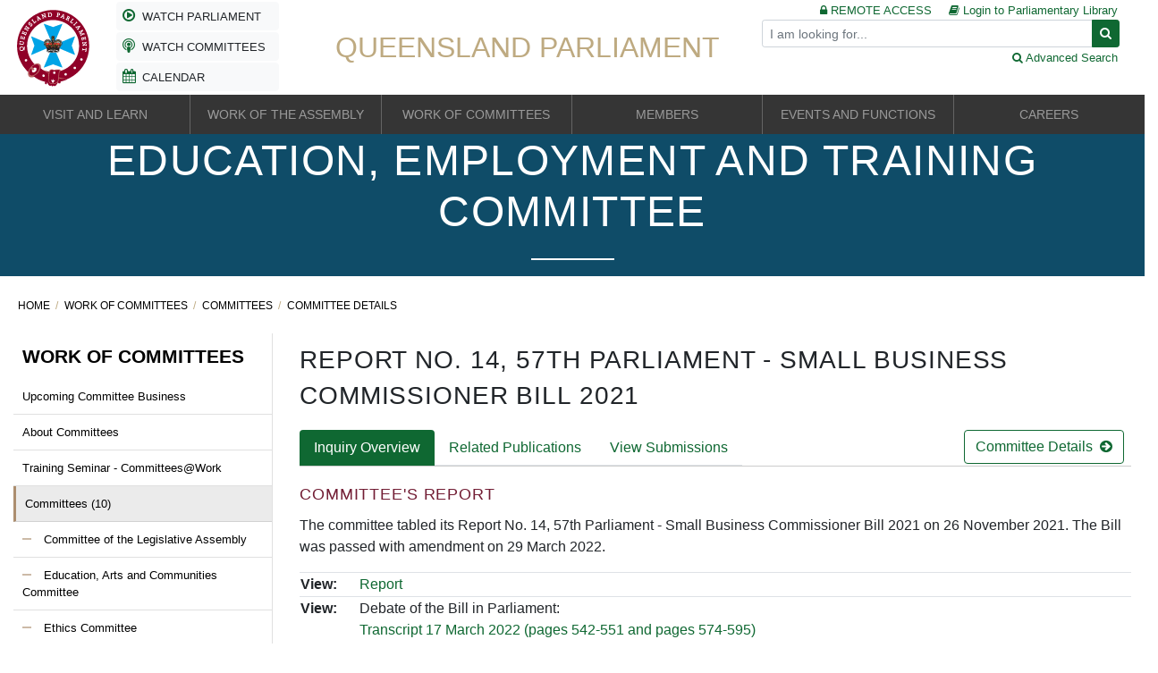

--- FILE ---
content_type: text/html; charset=utf-8
request_url: https://www.parliament.qld.gov.au/Work-of-Committees/Committees/Committee-Details?cid=166&id=4122
body_size: 147886
content:



<!DOCTYPE html>
<html lang="en" xmlns="http://www.w3.org/1999/xhtml">
<head>
    <title>Committee Details | Queensland Parliament</title>
    <meta charset="utf-8" />
    <meta http-equiv="X-UA-Compatible" content="IE=edge" />
    <meta name="description" content="" />
    <meta name="viewport" content="width=device-width,initial-scale=1, maximum-scale=1, user-scalable=no" />
    <meta name="format-detection" content="telephone=no" />
    <link rel="shortcut icon" type="image/x-icon" href="/images/QPS.ico" />

    
    
    <link href="/styles/QPS.min.css" rel="stylesheet" />

    <link href="/styles/QPS.generic.css" rel="stylesheet" />

    <link href="/styles/daterangepicker.min.css" rel="stylesheet" />
    
    

    
    
    
    <style>
        a[href]:not([href^="#"]):not([href^="blob"]):not([href=""])::after {
            display: none !important;
        }
    </style>
</head>
<body>
    

  
<div id="app-container" class="app-container">
    <header class="header" role="banner">
        <div class="container-fluid header pl-1 pr-1">
    <div class="row no-gutters">
        <div class="col-xs-1 col-sm-1 col-md-1 col-lg-1 logo">
            <a href="/" title="Home" target="_self" alt="home page">
                <img src="/-/media/Files/Project/QPS/Logos/parliament-logo.ashx?h=106&amp;w=112&amp;la=en&amp;hash=55A6209349E4B9787E940C7E76C38604" alt="QLD Parliament Logo" />
            </a>
        </div>
        <div class="col col-xs-2 col-sm-2 col-md-2 col-lg-2 d-none d-lg-flex quickLinksBlock d-print-none">
            
        <div class="col js-watch-parliament" data-broadcast-endpoint="">
<a href="https://www.parliament.qld.gov.au/Work-of-the-Assembly/Live-and-Archived-Broadcasts/live/chamber" class="btn btn-light lnkA" >                <i class="fa fa-fw fa-play-circle-o img-fluid broadcast-icon"></i>
                <span class="d-none d-lg-inline text-small">
                    Watch Parliament
                </span>
</a>        </div>

        <div class="col js-watch-committees" data-broadcast-endpoint="">  
<a href="https://www.parliament.qld.gov.au/Work-of-the-Assembly/Live-and-Archived-Broadcasts/live" class="btn btn-light js-single-comittee js-single-committee lnkC" >                <i class="fa fa-fw fa-podcast img-fluid broadcast-icon"></i>
                <span class="d-none d-lg-inline text-small">
                    Watch Committees
                </span>
</a>
            <a id="watch-committees-dropdown-link" href="#" class="committees-dropdown-link btn btn-light d-none" data-toggle="dropdown" aria-haspopup="true" aria-expanded="false">
                <i class="fa fa-fw fa-podcast img-fluid broadcast-icon"></i>
                <span class="d-none d-lg-inline text-small">
                    Watch Committees
                    <i class="fa fa-chevron-down ml-1"></i>
                </span>
            </a>
            <div class="dropdown-menu watch-committees-dropdown" aria-labelledby="watch-committees-dropdown-link">
                
            </div>
        </div>


        <div class="col">
<a href="/Work-of-the-Assembly/Sitting-Dates/Dates" class="btn btn-light" >                    <i class="fa fa-fw fa-calendar img-fluid text-primary"></i>
                <span class="d-none d-lg-inline text-small">
                    Calendar
                </span>
</a>        </div>

        </div>
        <div class="col d-lg-none d-print-none">
            <div class="row no-gutters mobileQuickLinksBlock">
                
        <div class="col js-watch-parliament" data-broadcast-endpoint="">
<a href="https://www.parliament.qld.gov.au/Work-of-the-Assembly/Live-and-Archived-Broadcasts/live/chamber" class="btn btn-light lnkA" >                <i class="fa fa-fw fa-play-circle-o img-fluid broadcast-icon"></i>
                <span class="d-none d-lg-inline text-small">
                    Watch Parliament
                </span>
</a>        </div>

        <div class="col js-watch-committees" data-broadcast-endpoint="">  
<a href="https://www.parliament.qld.gov.au/Work-of-the-Assembly/Live-and-Archived-Broadcasts/live" class="btn btn-light js-single-comittee js-single-committee lnkC" >                <i class="fa fa-fw fa-podcast img-fluid broadcast-icon"></i>
                <span class="d-none d-lg-inline text-small">
                    Watch Committees
                </span>
</a>
            <a id="watch-committees-dropdown-link" href="#" class="committees-dropdown-link btn btn-light d-none" data-toggle="dropdown" aria-haspopup="true" aria-expanded="false">
                <i class="fa fa-fw fa-podcast img-fluid broadcast-icon"></i>
                <span class="d-none d-lg-inline text-small">
                    Watch Committees
                    <i class="fa fa-chevron-down ml-1"></i>
                </span>
            </a>
            <div class="dropdown-menu watch-committees-dropdown" aria-labelledby="watch-committees-dropdown-link">
                
            </div>
        </div>


        <div class="col">
<a href="/Work-of-the-Assembly/Sitting-Dates/Dates" class="btn btn-light" >                    <i class="fa fa-fw fa-calendar img-fluid text-primary"></i>
                <span class="d-none d-lg-inline text-small">
                    Calendar
                </span>
</a>        </div>
        <div class="col">
<a href="/Global/Remote-Access" class="btn btn-light" >                    <i class="fa fa-lock img-fluid text-primary"></i>
                <span class="d-none d-lg-inline text-small">
                    Remote Access
                </span>
</a>        </div>
        <div class="col">
<a href="https://qplibrary.softlinkhosting.com.au/" class="btn btn-light" title="Login to Parliamentary Library" >                    <i class="fa fa-fw fa-book img-fluid text-primary"></i>
                <span class="d-none d-lg-inline text-small">
                    Parliamentary Library
                </span>
</a>        </div>
        <div class="col">
<a href="/Global/Search" class="btn btn-light" >                    <i class="fa fa-search img-fluid text-primary"></i>
                <span class="d-none d-lg-inline text-small">
                    Advance Search
                </span>
</a>        </div>

                <div class="col">
                    <button class="btn btn-light navbar-toggler collapsed" data-toggle="collapse"
                            data-target="#navbarSupportedContent" aria-controls="navbarSupportedContent" aria-expanded="false"
                            aria-label="Toggle navigation">
                        <span class="icon-bar top-bar"></span>
                        <span class="icon-bar middle-bar"></span>
                        <span class="icon-bar bottom-bar"></span>
                    </button>
                </div>
            </div>
            <div class="row logoHeadingContainer">
                <div class="col logoHeading align-items-center">Queensland Parliament</div>
            </div>
        </div>

        <div class="d-none d-lg-flex col align-items-center logoHeading">Queensland Parliament</div>

        <div class="d-none d-lg-block col col-md-4 col-lg-4 align-items-end pr-4 d-print-none">
                    <div class="phrase-search">
            <div class="phrase-search__item">
<a href="/Global/Remote-Access" class="phrase-search__searchLink" >                        <i class="fa fa-lock img-fluid"></i>
                        <span class="d-none d-lg-inline">REMOTE ACCESS</span>
</a>
<a href="https://qplibrary.softlinkhosting.com.au/" class="phrase-search__searchLink" rel="noopener noreferrer" target="_blank" title="Login to Parliamentary Library" >                        <i class="fa fa-book img-fluid"></i>
                        <span class="d-none d-lg-inline">Login to Parliamentary Library</span>
</a>            </div>
<form action="/api/sitecore/Search/SubmitPhraseSearch" class="phrase-search__item phrase-search-form" method="post">                <div class="input-group input-group-sm">
                    <input aria-describedby="search-icon" aria-label="Search" class="form-control phrase-search-input" id="QueryText" maxLength="40" name="QueryText" placeholder="I am looking for..." type="text" value="" />
                    <div class="input-group-append">
                        <button class="btn btn-primary" type="submit">
                            <i class="fa fa-search"></i>
                        </button>
                    </div>
                </div>
                <input type="hidden" id="SearchResultsPage" name="searchResultsPage" value="7b8dd7bc-027c-4ccb-a8b9-597049a7c4ac" />
</form>            <div class="phrase-search__item">
                <a href="/Global/Search" class="phrase-search__searchLink">
                    <i class="fa fa-search img-fluid"></i>
                    <span class="d-none d-lg-inline">Advanced Search</span>
                </a>
            </div>
        </div>

        </div>
    </div>
</div>






<nav class="navbar navbar-dark bg-dark navbar-expand-lg">
    <div class="collapse navbar-collapse" id="navbarSupportedContent">
        <!-- add search box -->
            <ul class="navbar-nav mr-auto">
                        <li class="nav-item dropdown">
                            <button id="#nav-item-button-4cb9ad6e-f6ac-4d27-809d-d32292078e6c"
                                    type="button"
                                    class="nav-link dropdown-toggle nav-dropdown-toggle visitLearn"
                                    title="Visit and learn"
                                    role="button"
                                    data-toggle="dropdown"
                                    aria-haspopup="true"
                                    aria-expanded="false">
                                Visit and learn
                            </button>
                                <div class="dropdown-menu nav-dropdown-menu visitLearn"
                                     aria-labelledby="#nav-item-button-4cb9ad6e-f6ac-4d27-809d-d32292078e6c">
                                    <div class="d-none d-xs-none d-sm-none d-md-none d-lg-block">
                                        <h1>
                                            <a href="/Visit-and-learn" style="color: #ffffff !important; text-decoration: none !important">Visit and learn</a>
                                        </h1>
                                        <div class="headingLine"></div>
                                    </div>
                                    <div class="row">
                                        <div class="d-none d-xs-none d-sm-none d-md-none d-lg-block col-lg-4 col-xl-4">
                                            <p>
                                                Queensland Parliament welcomes all visitors. Find out how to visit the public gallery, take a tour or learn about parliament at one of our educational programs here. 
                                            </p>
                                        </div>

                                        <!-- /.col-md-4  -->
                                        <div class="col-xs-12 col-sm-12 col-md-12 col-lg-6 col-xl-6">
                                            <div class="row">
                                                <div class="col-xs-12 col-sm-12 col-md-12 col-lg-6 col-xl-6">
                                                    <ul class="nav flex-column">
                                                                    <li class="nav-item">
                                                                        <div class="submenu">
                                                                                <a href="/Visit-and-learn/Message-from-the-Speaker" class="nav-link">
                                                                                    Message from the Speaker

                                                                                </a>

                                                                        </div>
                                                                    </li>
                                                                    <li class="nav-item">
                                                                        <div class="submenu">
                                                                                <a href="/Visit-and-learn/About-Us" class="nav-link">
                                                                                    About Us

                                                                                        <i class="arrow-down fa fa-caret-down"></i>
                                                                                </a>

                                                                                <div class="hidden submenu-items">

                                                                                                    <a href="/Visit-and-learn/About-Us/A-day-in-the-Life-of-the-Queensland-Parliament" class="nav-link">A day in the Life of the Queensland Parliament</a>
                                                                                                    <a href="/Visit-and-learn/About-Us/The-Executive-Government-of-Queensland" class="nav-link">The Executive Government of Queensland</a>
                                                                                                    <a href="/Visit-and-learn/About-Us/Officers-of-the-Queensland-Parliament" class="nav-link">Officers of the Queensland Parliament</a>
                                                                                                    <a href="/Visit-and-learn/About-Us/The-Origins-of-the-Queensland-Parliament" class="nav-link">The Origins of the Queensland Parliament</a>
                                                                                                    <a href="/Visit-and-learn/About-Us/The-Queensland-Parliament-and-Parliamentary-Process" class="nav-link">The Queensland Parliament and Parliamentary Process</a>
                                                                                                    <a href="/Visit-and-learn/About-Us/Parliamentary-Scrutiny-via-Parliamentary-Committees" class="nav-link">Parliamentary Scrutiny via Parliamentary Committees</a>
                                                                                                    <a href="/Visit-and-learn/About-Us/The-Queensland-Parliament-and-the-Financial-Process" class="nav-link">The Queensland Parliament and the Financial Process</a>
                                                                                                    <a href="/Visit-and-learn/About-Us/The-Queensland-Parliament-and-the-Legislative-Process" class="nav-link">The Queensland Parliament and the Legislative Process</a>
                                                                                                    <a href="/Visit-and-learn/About-Us/The-Queensland-Constitution" class="nav-link">The Queensland Constitution</a>
                                                                                                    <a href="/Visit-and-learn/About-Us/The-Queensland-Electoral-System" class="nav-link">The Queensland Electoral System</a>
                                                                                                    <a href="/Visit-and-learn/About-Us/The-Role-of-Parliament" class="nav-link">The Role of Parliament</a>
                                                                                                    <a href="/Visit-and-learn/About-Us/Separation-of-Powers" class="nav-link">Separation of Powers</a>
                                                                                                    <a href="/Visit-and-learn/About-Us/Learn-About-Parliament" class="nav-link">Learn About Parliament</a>
                                                                                                    <a href="/Visit-and-learn/About-Us/Information-For" class="nav-link">Information For</a>
                                                                                </div>
                                                                        </div>
                                                                    </li>
                                                                    <li class="nav-item">
                                                                        <div class="submenu">
                                                                                <a href="/Visit-and-learn/Visitors" class="nav-link">
                                                                                    Visitors

                                                                                        <i class="arrow-down fa fa-caret-down"></i>
                                                                                </a>

                                                                                <div class="hidden submenu-items">

                                                                                                    <a href="/Visit-and-learn/Visitors/Free-Guided-Tour" class="nav-link">Free Guided Tour</a>
<a href="/Visit-and-learn/Education/Programs/School-Excursions" class="nav-link" >School Excursion</a>                                                                                                    <a href="/Visit-and-learn/Visitors/Take-a-look-inside-Parliament-House" class="nav-link">Take a look inside Parliament House</a>
                                                                                                    <a href="/Visit-and-learn/Visitors/Visitors-with-Guide-Hearing-or-Assistance-animals" class="nav-link">Visitors with Guide, Hearing or Assistance animals</a>
                                                                                                    <a href="/Visit-and-learn/Visitors/COVID-19-Response" class="nav-link">COVID 19 Response</a>
                                                                                </div>
                                                                        </div>
                                                                    </li>
                                                                    <li class="nav-item">
                                                                        <div class="submenu">
                                                                                <a href="/Visit-and-learn/VisitPublicGallery" class="nav-link">
                                                                                    Visit the Public Gallery 

                                                                                </a>

                                                                        </div>
                                                                    </li>
                                                                    <li class="nav-item">
                                                                        <div class="submenu">
                                                                                <a href="/Visit-and-learn/Visit-our-Gift-Shop" class="nav-link">
                                                                                    Visit our Gift Shop

                                                                                </a>

                                                                        </div>
                                                                    </li>
                                                                    <li class="nav-item">
                                                                        <div class="submenu">
                                                                                <a href="/Visit-and-learn/Have-Your-Say" class="nav-link">
                                                                                    Have Your Say

                                                                                        <i class="arrow-down fa fa-caret-down"></i>
                                                                                </a>

                                                                                <div class="hidden submenu-items">

<a href="/Members/Current-Members/Member-List" class="nav-link" >Contact your local member</a><a href="/Work-of-Committees/Guidelines" class="nav-link" >Make a submission</a><a href="/Global/FAQs/Frequently-Asked-Questions-during-an-election-period" class="nav-link" >Vote at State Elections</a><a href="https://www.parliament.qld.gov.au/Work-of-the-Assembly/Petitions/create" class="nav-link" >Sign or start a petition</a>                                                                                                    <a href="/Visit-and-learn/Have-Your-Say/Contact-Us" class="nav-link">Contact Us</a>
                                                                                                    <a href="/Visit-and-learn/Have-Your-Say/Subscribe" class="nav-link">Subscribe</a>
                                                                                </div>
                                                                        </div>
                                                                    </li>
                                                                    <li class="nav-item">
                                                                        <div class="submenu">
                                                                                <a href="/Visit-and-learn/Get-Involved" class="nav-link">
                                                                                    Get Involved

                                                                                        <i class="arrow-down fa fa-caret-down"></i>
                                                                                </a>

                                                                                <div class="hidden submenu-items">

                                                                                                    <a href="/Visit-and-learn/Get-Involved/EventsatParliamentHOuse" class="nav-link">Events at Parliament House</a>
<a href="/Visit-and-learn/About-Us/Learn-About-Parliament" class="nav-link" >Learn about Parliament</a>                                                                                </div>
                                                                        </div>
                                                                    </li>
                                                                    <li class="nav-item">
                                                                        <div class="submenu">
                                                                                <a href="/Visit-and-learn/Education" class="nav-link">
                                                                                    Education and Learning

                                                                                        <i class="arrow-down fa fa-caret-down"></i>
                                                                                </a>

                                                                                <div class="hidden submenu-items">

                                                                                                    <a href="/Visit-and-learn/Education/Student-Learning-Zone" class="nav-link">Student Learning Zone</a>
                                                                                                    <a href="/Visit-and-learn/Education/Teacher-Resources" class="nav-link">Teacher Resources</a>
                                                                                                    <a href="/Visit-and-learn/Education/Programs" class="nav-link">Programs</a>
                                                                                                    <a href="/Visit-and-learn/Education/Resources" class="nav-link">Information Resources</a>
                                                                                                    <a href="/Visit-and-learn/Education/News" class="nav-link">News</a>
                                                                                </div>
                                                                        </div>
                                                                    </li>
                                                                    <li class="nav-item">
                                                                        <div class="submenu">
                                                                                <a href="/Visit-and-learn/History" class="nav-link">
                                                                                    History

                                                                                        <i class="arrow-down fa fa-caret-down"></i>
                                                                                </a>

                                                                                <div class="hidden submenu-items">

                                                                                                    <a href="/Visit-and-learn/History/Overview" class="nav-link">Overview</a>
                                                                                                    <a href="/Visit-and-learn/History/History-of-Parliament-House" class="nav-link">History of Parliament House</a>
                                                                                                    <a href="/Visit-and-learn/History/Key-Dates-and-Events" class="nav-link">Key Dates and Events</a>
                                                                                                    <a href="/Visit-and-learn/History/Womens-Suffrage" class="nav-link">Womens Suffrage</a>
                                                                                                    <a href="/Visit-and-learn/History/Elections-and-Referendums" class="nav-link">Elections and Referendums</a>
<a href="/Members/Former-Members/Former-Members-Register" class="nav-link" >Former Members</a><a href="/Work-of-Committees/Former-Committees" class="nav-link" >Former Committees</a>                                                                                                    <a href="/Visit-and-learn/History/Governors-of-Queensland" class="nav-link">Governors of Queensland</a>
                                                                                                    <a href="/Visit-and-learn/History/ODonovan-Library-and-Collection" class="nav-link">O&#39;Donovan Library and Collection</a>
                                                                                                    <a href="/Visit-and-learn/History/100-Women-in-Parliament" class="nav-link">100 Women in Parliament</a>
                                                                                                    <a href="/Visit-and-learn/History/Lucinda-Steamship" class="nav-link">Lucinda Steamship</a>
                                                                                                    <a href="/Visit-and-learn/History/War-Service-Honour-Board" class="nav-link">War Service Honour Board</a>
                                                                                </div>
                                                                        </div>
                                                                    </li>
</ul></div><div class="col-xs-12 col-sm-12 col-md-12 col-lg-6 col-xl-6"><ul class="nav flex-column">                                                                    <li class="nav-item">
                                                                        <div class="submenu">
<a href="https://collections.parliament.qld.gov.au/explore" class="nav-link" >Heritage Collections</a>
                                                                        </div>
                                                                    </li>
                                                                    <li class="nav-item">
                                                                        <div class="submenu">
                                                                                <a href="/Visit-and-learn/Preservation-of-our-Heritage" class="nav-link">
                                                                                    Preservation of our Heritage

                                                                                        <i class="arrow-down fa fa-caret-down"></i>
                                                                                </a>

                                                                                <div class="hidden submenu-items">

                                                                                                    <a href="/Visit-and-learn/Preservation-of-our-Heritage/Restoration-of-Heritage-Maps" class="nav-link">Restoration of Heritage Maps </a>
                                                                                </div>
                                                                        </div>
                                                                    </li>
                                                                    <li class="nav-item">
                                                                        <div class="submenu">
                                                                                <a href="/Visit-and-learn/Regional-Sittings" class="nav-link">
                                                                                    Regional Sittings

                                                                                        <i class="arrow-down fa fa-caret-down"></i>
                                                                                </a>

                                                                                <div class="hidden submenu-items">

                                                                                                    <a href="/Visit-and-learn/Regional-Sittings/Far-North-Queensland-Regional-Sitting-2023" class="nav-link">Far North Queensland Regional Sitting 2023</a>
                                                                                                    <a href="/Visit-and-learn/Regional-Sittings/North-Queensland-Regional-Parliament-2019" class="nav-link">North Queensland Regional Parliament 2019</a>
                                                                                                    <a href="/Visit-and-learn/Regional-Sittings/Mackay-Regional-Sitting-of-Parliament" class="nav-link">Mackay Regional Sitting of Parliament 2011</a>
                                                                                                    <a href="/Visit-and-learn/Regional-Sittings/Far-North-Queensland" class="nav-link">Far North Queensland</a>
                                                                                                    <a href="/Visit-and-learn/Regional-Sittings/Central-Queensland" class="nav-link">Central Queensland</a>
                                                                                                    <a href="/Visit-and-learn/Regional-Sittings/North-Queensland" class="nav-link">North Queensland</a>
                                                                                </div>
                                                                        </div>
                                                                    </li>
                                                                    <li class="nav-item">
                                                                        <div class="submenu">
                                                                                <a href="/Visit-and-learn/CPA-Australia-and-Pacific-Regional-Conference" class="nav-link">
                                                                                    CPA Australia and Pacific Regional Conference

                                                                                </a>

                                                                        </div>
                                                                    </li>
                                                                    <li class="nav-item">
                                                                        <div class="submenu">
                                                                                <a href="/Visit-and-learn/Publications-and-Reports" class="nav-link">
                                                                                    Publications and Reports

                                                                                        <i class="arrow-down fa fa-caret-down"></i>
                                                                                </a>

                                                                                <div class="hidden submenu-items">

                                                                                                    <a href="/Visit-and-learn/Publications-and-Reports/Annual-Reports" class="nav-link">Annual Reports</a>
<a href="/Work-of-the-Assembly/Record-of-Proceedings" class="nav-link" >Hansard</a>                                                                                                    <a href="/Visit-and-learn/Publications-and-Reports/Parliamentary-Record" class="nav-link">Parliamentary Record</a>
                                                                                                    <a href="/Visit-and-learn/Publications-and-Reports/Chamber-and-Procedural-Publications" class="nav-link">Chamber and Procedural Publications</a>
                                                                                                    <a href="/Visit-and-learn/Publications-and-Reports/States-Budget" class="nav-link">Parliament&#39;s Budget</a>
                                                                                </div>
                                                                        </div>
                                                                    </li>
                                                                    <li class="nav-item">
                                                                        <div class="submenu">
                                                                                <a href="/Visit-and-learn/Speakers-Corner" class="nav-link">
                                                                                    Speakers&#39; Corner 

                                                                                </a>

                                                                        </div>
                                                                    </li>
                                                                    <li class="nav-item">
                                                                        <div class="submenu">
                                                                                <a href="/Visit-and-learn/Opening-of-Parliament" class="nav-link">
                                                                                    Opening of the 58th Parliament

                                                                                </a>

                                                                        </div>
                                                                    </li>
                                                                    <li class="nav-item">
                                                                        <div class="submenu">
                                                                                <a href="/Visit-and-learn/Annexe-Reparation" class="nav-link">
                                                                                    Parliamentary Annexe Reparation and Refurbishment

                                                                                </a>

                                                                        </div>
                                                                    </li>
                                                                    <li class="nav-item">
                                                                        <div class="submenu">
                                                                                <a href="/Visit-and-learn/Contact-Us" class="nav-link">
                                                                                    Contact Us

                                                                                </a>

                                                                        </div>
                                                                    </li>

                                                    </ul>
                                                </div>
                                            </div>
                                        </div>

                                        <!-- /.col-md-4 col-sm-12 col-lg-2 -->
                                        <div class="d-none d-xs-none d-sm-none  d-md-none d-lg-block col-sm  col-lg-2 col-xl-2">
                                            <a href="">
                                                <img src="/-/media/Mega-Menu/Mace_Megamenu.ashx?h=250&amp;w=470&amp;la=en&amp;hash=FE0C74366F128DA3D27B9378C46EB51E" class="img-fluid" alt="Gold Mace" />
                                            </a>
                                        </div>
                                        <!-- /.col-md-4  -->
                                    </div>
                                    <!--  /.container  -->
                                </div>
                        </li>
                        <li class="nav-item dropdown">
                            <button id="#nav-item-button-89e4910b-2abf-4452-85e8-60d78da496c6"
                                    type="button"
                                    class="nav-link dropdown-toggle nav-dropdown-toggle workAssembly"
                                    title="Work of the Assembly"
                                    role="button"
                                    data-toggle="dropdown"
                                    aria-haspopup="true"
                                    aria-expanded="false">
                                Work of the Assembly
                            </button>
                                <div class="dropdown-menu nav-dropdown-menu workAssembly"
                                     aria-labelledby="#nav-item-button-89e4910b-2abf-4452-85e8-60d78da496c6">
                                    <div class="d-none d-xs-none d-sm-none d-md-none d-lg-block">
                                        <h1>
                                            <a href="/Work-of-the-Assembly" style="color: #ffffff !important; text-decoration: none !important">Work of the Assembly</a>
                                        </h1>
                                        <div class="headingLine"></div>
                                    </div>
                                    <div class="row">
                                        <div class="d-none d-xs-none d-sm-none d-md-none d-lg-block col-lg-4 col-xl-4">
                                            <p>
                                                The Queensland Parliament is a unicameral parliament, consisting of the Legislative Assembly of Queensland (the Lower House) and the sovereign (the King or Queen). Find out when the Legislative Assembly meet, the latest Bills and documents, records and statistics here. You can also watch live and archived broadcasts on demand.
                                            </p>
                                        </div>

                                        <!-- /.col-md-4  -->
                                        <div class="col-xs-12 col-sm-12 col-md-12 col-lg-6 col-xl-6">
                                            <div class="row">
                                                <div class="col-xs-12 col-sm-12 col-md-12 col-lg-6 col-xl-6">
                                                    <ul class="nav flex-column">
                                                                    <li class="nav-item">
                                                                        <div class="submenu">
                                                                                <a href="/Work-of-the-Assembly/Whats-new" class="nav-link">
                                                                                    What&#39;s New

                                                                                </a>

                                                                        </div>
                                                                    </li>
                                                                    <li class="nav-item">
                                                                        <div class="submenu">
                                                                                <a href="/Work-of-the-Assembly/Sitting-Dates" class="nav-link">
                                                                                    Sitting Dates

                                                                                        <i class="arrow-down fa fa-caret-down"></i>
                                                                                </a>

                                                                                <div class="hidden submenu-items">

                                                                                                    <a href="/Work-of-the-Assembly/Sitting-Dates/Latest-Sitting-Week" class="nav-link">Latest Sitting Week</a>
<a href="/Work-of-the-Assembly/Sitting-Dates/Dates" class="nav-link" >Dates</a><a href="/Work-of-the-Assembly/Sitting-Dates/Work-of-the-House" class="nav-link" >Work of the House</a><a href="/Work-of-the-Assembly/Sitting-Dates/Chamber-Seating-Plan" class="nav-link" >Chamber Seating Plan</a>                                                                                </div>
                                                                        </div>
                                                                    </li>
                                                                    <li class="nav-item">
                                                                        <div class="submenu">
                                                                                <a href="/Work-of-the-Assembly/Live-and-Archived-Broadcasts" class="nav-link">
                                                                                    Live and Archived Broadcasts

                                                                                        <i class="arrow-down fa fa-caret-down"></i>
                                                                                </a>

                                                                                <div class="hidden submenu-items">

<a href="https://www.parliament.qld.gov.au/Work-of-the-Assembly/Live-and-Archived-Broadcasts/live" class="nav-link" >Live Parliament and Committee Broadcast</a><a href="https://www.parliament.qld.gov.au/Work-of-the-Assembly/Live-and-Archived-Broadcasts/search?t=Chamber&amp;nf=chamber" class="nav-link" rel="noopener noreferrer" target="_blank" >Archived Chamber Broadcasts</a><a href="https://www.parliament.qld.gov.au/Work-of-the-Assembly/Live-and-Archived-Broadcasts/search?t=Committee&amp;nf=committee" class="nav-link" rel="noopener noreferrer" target="_blank" >Archived Committee Broadcasts</a><a href="https://www.parliament.qld.gov.au/Work-of-the-Assembly/Live-and-Archived-Broadcasts/search" class="nav-link" >Search Archived Broadcasts</a><a href="/Work-of-the-Assembly/Live-and-Archived-Broadcasts/Terms-and-Conditions" class="nav-link" >Terms and Conditions</a>                                                                                </div>
                                                                        </div>
                                                                    </li>
                                                                    <li class="nav-item">
                                                                        <div class="submenu">
<a href="/Work-of-the-Assembly/Sitting-Dates/Latest-Sitting-Week" class="nav-link" >Daily Agenda (Notice Paper)</a>
                                                                        </div>
                                                                    </li>
                                                                    <li class="nav-item">
                                                                        <div class="submenu">
                                                                                <a href="/Work-of-the-Assembly/Record-of-Proceedings" class="nav-link">
                                                                                    Record of Proceedings (Hansard)

                                                                                        <i class="arrow-down fa fa-caret-down"></i>
                                                                                </a>

                                                                                <div class="hidden submenu-items">

                                                                                                    <a href="/Work-of-the-Assembly/Record-of-Proceedings/Overview" class="nav-link">Overview</a>
<a href="/Work-of-the-Assembly/Sitting-Dates/Latest-Sitting-Week" class="nav-link" >Latest Record of Proceedings</a><a href="/Work-of-the-Assembly/Sitting-Dates/Dates" class="nav-link" >Browse by Sitting Dates</a>                                                                                                    <a href="/Work-of-the-Assembly/Record-of-Proceedings/Indexes-to-Debates" class="nav-link">Indexes to Debates</a>
                                                                                </div>
                                                                        </div>
                                                                    </li>
                                                                    <li class="nav-item">
                                                                        <div class="submenu">
                                                                                <a href="/Work-of-the-Assembly/Citizens-Right-of-Reply" class="nav-link">
                                                                                    Citizen&#39;s Right of Reply

                                                                                </a>

                                                                        </div>
                                                                    </li>
</ul></div><div class="col-xs-12 col-sm-12 col-md-12 col-lg-6 col-xl-6"><ul class="nav flex-column">                                                                    <li class="nav-item">
                                                                        <div class="submenu">
                                                                                <a href="/Work-of-the-Assembly/Petitions" class="nav-link">
                                                                                    Petitions

                                                                                        <i class="arrow-down fa fa-caret-down"></i>
                                                                                </a>

                                                                                <div class="hidden submenu-items">

<a href="https://www.parliament.qld.gov.au/Work-of-the-Assembly/Petitions/create" class="nav-link" >Create a Petition</a><a href="https://www.parliament.qld.gov.au/Work-of-the-Assembly/Petitions/current" class="nav-link" >Open E-Petitions</a><a href="https://www.parliament.qld.gov.au/Work-of-the-Assembly/Petitions/closed" class="nav-link" >Closed Petitions</a><a href="https://www.parliament.qld.gov.au/Work-of-the-Assembly/Petitions/rules-and-information" class="nav-link" >Rules and Information</a>                                                                                </div>
                                                                        </div>
                                                                    </li>
                                                                    <li class="nav-item">
                                                                        <div class="submenu">
                                                                                <a href="/Work-of-the-Assembly/Bills-and-Legislation" class="nav-link">
                                                                                    Bills and Legislation

                                                                                        <i class="arrow-down fa fa-caret-down"></i>
                                                                                </a>

                                                                                <div class="hidden submenu-items">

                                                                                                    <a href="/Work-of-the-Assembly/Bills-and-Legislation/Whats-new" class="nav-link">What&#39;s new</a>
                                                                                                    <a href="/Work-of-the-Assembly/Bills-and-Legislation/Overview" class="nav-link">Overview</a>
                                                                                                    <a href="/Work-of-the-Assembly/Bills-and-Legislation/Bills-this-Parliament" class="nav-link">Bills this Parliament</a>
                                                                                                    <a href="/Work-of-the-Assembly/Bills-and-Legislation/Bills-before-the-House" class="nav-link">Bills before the House</a>
                                                                                                    <a href="/Work-of-the-Assembly/Bills-and-Legislation/Bills-previous-Parliaments" class="nav-link">Bills previous Parliaments</a>
                                                                                </div>
                                                                        </div>
                                                                    </li>
                                                                    <li class="nav-item">
                                                                        <div class="submenu">
                                                                                <a href="/Work-of-the-Assembly/Questions-on-Notice-and-Answers" class="nav-link">
                                                                                    Questions on Notice and Answers

                                                                                        <i class="arrow-down fa fa-caret-down"></i>
                                                                                </a>

                                                                                <div class="hidden submenu-items">

                                                                                                    <a href="/Work-of-the-Assembly/Questions-on-Notice-and-Answers/Questions-on-Notice-and-Answers-from-2004" class="nav-link">Questions on Notice and Answers from 2004</a>
                                                                                                    <a href="/Work-of-the-Assembly/Questions-on-Notice-and-Answers/Questions-on-Notice-and-Answers-from-1995-to-2003" class="nav-link">Questions on Notice and Answers from 1995 to 2003</a>
                                                                                                    <a href="/Work-of-the-Assembly/Questions-on-Notice-and-Answers/Procedures-for-Answering" class="nav-link">Procedures for Answering</a>
<a href="/Visit-and-learn/Have-Your-Say/Subscribe" class="nav-link" >Subscribe</a>                                                                                </div>
                                                                        </div>
                                                                    </li>
                                                                    <li class="nav-item">
                                                                        <div class="submenu">
                                                                                <a href="/Work-of-the-Assembly/Tabled-Papers" class="nav-link">
                                                                                    Tabled Papers

                                                                                        <i class="arrow-down fa fa-caret-down"></i>
                                                                                </a>

                                                                                <div class="hidden submenu-items">

                                                                                                    <a href="/Work-of-the-Assembly/Tabled-Papers/Online-Tabled-Papers" class="nav-link">Online Tabled Papers</a>
                                                                                                    <a href="/Work-of-the-Assembly/Tabled-Papers/Registers-of-Tabled-Papers" class="nav-link">Registers of Legislative Assembly Tabled Papers Prior to September 2024</a>
                                                                                                    <a href="/Work-of-the-Assembly/Tabled-Papers/Tabling-Procedures-and-Guidelines" class="nav-link">Tabling Procedures and Guidelines</a>
                                                                                </div>
                                                                        </div>
                                                                    </li>
                                                                    <li class="nav-item">
                                                                        <div class="submenu">
                                                                                <a href="/Work-of-the-Assembly/Procedures" class="nav-link">
                                                                                    Procedures

                                                                                </a>

                                                                        </div>
                                                                    </li>

                                                    </ul>
                                                </div>
                                            </div>
                                        </div>

                                        <!-- /.col-md-4 col-sm-12 col-lg-2 -->
                                        <div class="d-none d-xs-none d-sm-none  d-md-none d-lg-block col-sm  col-lg-2 col-xl-2">
                                            <a href="">
                                                <img src="/-/media/Mega-Menu/WorkoftheAssembly_Meganmenu.ashx?h=250&amp;w=470&amp;la=en&amp;hash=E69A4D868A33304A0ECFA5BEF96D1DA2" class="img-fluid" alt="Legislative Assembly" />
                                            </a>
                                        </div>
                                        <!-- /.col-md-4  -->
                                    </div>
                                    <!--  /.container  -->
                                </div>
                        </li>
                        <li class="nav-item dropdown">
                            <button id="#nav-item-button-aaa74624-1612-43bf-92a6-7103e3bb9925"
                                    type="button"
                                    class="nav-link dropdown-toggle nav-dropdown-toggle workCommittees"
                                    title="Work of committees"
                                    role="button"
                                    data-toggle="dropdown"
                                    aria-haspopup="true"
                                    aria-expanded="false">
                                Work of committees
                            </button>
                                <div class="dropdown-menu nav-dropdown-menu workCommittees"
                                     aria-labelledby="#nav-item-button-aaa74624-1612-43bf-92a6-7103e3bb9925">
                                    <div class="d-none d-xs-none d-sm-none d-md-none d-lg-block">
                                        <h1>
                                            <a href="/Work-of-Committees" style="color: #ffffff !important; text-decoration: none !important">Work of committees</a>
                                        </h1>
                                        <div class="headingLine"></div>
                                    </div>
                                    <div class="row">
                                        <div class="d-none d-xs-none d-sm-none d-md-none d-lg-block col-lg-4 col-xl-4">
                                            <p>
                                                Committees investigate specific issues and proposed legislation, and report back to the Parliament. Find information on current and past committees here, including areas of responsibility, how they work, their activities, and how you can get involved in the committee process.  
                                            </p>
                                        </div>

                                        <!-- /.col-md-4  -->
                                        <div class="col-xs-12 col-sm-12 col-md-12 col-lg-6 col-xl-6">
                                            <div class="row">
                                                <div class="col-xs-12 col-sm-12 col-md-12 col-lg-6 col-xl-6">
                                                    <ul class="nav flex-column">
                                                                    <li class="nav-item">
                                                                        <div class="submenu">
                                                                                <a href="/Work-of-Committees/Upcoming-Committee-Business" class="nav-link">
                                                                                    Upcoming Committee Business

                                                                                </a>

                                                                        </div>
                                                                    </li>
                                                                    <li class="nav-item">
                                                                        <div class="submenu">
                                                                                <a href="/Work-of-Committees/Introduction" class="nav-link">
                                                                                    About Committees

                                                                                        <i class="arrow-down fa fa-caret-down"></i>
                                                                                </a>

                                                                                <div class="hidden submenu-items">

                                                                                                    <a href="/Work-of-Committees/Introduction/History" class="nav-link">History</a>
                                                                                                    <a href="/Work-of-Committees/Introduction/What-is-Parliamentary-Committee" class="nav-link">What is a Parliamentary Committee</a>
                                                                                                    <a href="/Work-of-Committees/Introduction/Membership-and-Operation" class="nav-link">Portfolio Committees - Membership and Operation</a>
                                                                                                    <a href="/Work-of-Committees/Introduction/Survey" class="nav-link">Engagement Survey</a>
                                                                                </div>
                                                                        </div>
                                                                    </li>
                                                                    <li class="nav-item">
                                                                        <div class="submenu">
                                                                                <a href="/Work-of-Committees/ticket-sales-open" class="nav-link">
                                                                                    Training Seminar - Committees@Work

                                                                                </a>

                                                                        </div>
                                                                    </li>
                                                                    <li class="nav-item">
                                                                        <div class="submenu">
                                                                                <a href="/Work-of-Committees/Committees" class="nav-link">
                                                                                    Committees (10)

                                                                                        <i class="arrow-down fa fa-caret-down"></i>
                                                                                </a>

                                                                                <div class="hidden submenu-items">
                                                                                            <a href="/Work-of-Committees/Committees/Committee-Details?cid=164" title="Committee of the Legislative Assembly" target="_self" alt="Committee of the Legislative Assembly" class="nav-link">
                                                                                                Committee of the Legislative Assembly
                                                                                            </a>
                                                                                            <a href="/Work-of-Committees/Committees/Committee-Details?cid=269" title="Education, Arts and Communities Committee" target="_self" alt="Education, Arts and Communities Committee" class="nav-link">
                                                                                                Education, Arts and Communities Committee
                                                                                            </a>
                                                                                            <a href="/Work-of-Committees/Committees/Committee-Details?cid=168" title="Ethics Committee" target="_self" alt="Ethics Committee" class="nav-link">
                                                                                                Ethics Committee
                                                                                            </a>
                                                                                            <a href="/Work-of-Committees/Committees/Committee-Details?cid=277" title="Governance, Energy and Finance Committee" target="_self" alt="Governance, Energy and Finance Committee" class="nav-link">
                                                                                                Governance, Energy and Finance Committee
                                                                                            </a>
                                                                                            <a href="/Work-of-Committees/Committees/Committee-Details?cid=274" title="Health, Environment and Innovation Committee" target="_self" alt="Health, Environment and Innovation Committee" class="nav-link">
                                                                                                Health, Environment and Innovation Committee
                                                                                            </a>
                                                                                            <a href="/Work-of-Committees/Committees/Committee-Details?cid=275" title="Justice, Integrity and Community Safety Committee" target="_self" alt="Justice, Integrity and Community Safety Committee" class="nav-link">
                                                                                                Justice, Integrity and Community Safety Committee
                                                                                            </a>
                                                                                            <a href="/Work-of-Committees/Committees/Committee-Details?cid=267" title="Local Government, Small Business and Customer Service Committee" target="_self" alt="Local Government, Small Business and Customer Service Committee" class="nav-link">
                                                                                                Local Government, Small Business and Customer Service Committee
                                                                                            </a>
                                                                                            <a href="/Work-of-Committees/Committees/Committee-Details?cid=171" title="Parliamentary Crime and Corruption Committee" target="_self" alt="Parliamentary Crime and Corruption Committee" class="nav-link">
                                                                                                Parliamentary Crime and Corruption Committee
                                                                                            </a>
                                                                                            <a href="/Work-of-Committees/Committees/Committee-Details?cid=270" title="Primary Industries and Resources Committee" target="_self" alt="Primary Industries and Resources Committee" class="nav-link">
                                                                                                Primary Industries and Resources Committee
                                                                                            </a>
                                                                                            <a href="/Work-of-Committees/Committees/Committee-Details?cid=272" title="State Development, Infrastructure and Works Committee" target="_self" alt="State Development, Infrastructure and Works Committee" class="nav-link">
                                                                                                State Development, Infrastructure and Works Committee
                                                                                            </a>

                                                                                </div>
                                                                        </div>
                                                                    </li>
                                                                    <li class="nav-item">
                                                                        <div class="submenu">
                                                                                <a href="/Work-of-Committees/Committees-Glossary" class="nav-link">
                                                                                    Committees Glossary

                                                                                </a>

                                                                        </div>
                                                                    </li>
                                                                    <li class="nav-item">
                                                                        <div class="submenu">
                                                                                <a href="/Work-of-Committees/Estimates-Hearings" class="nav-link">
                                                                                    Estimates Hearings

                                                                                        <i class="arrow-down fa fa-caret-down"></i>
                                                                                </a>

                                                                                <div class="hidden submenu-items">

                                                                                                    <a href="/Work-of-Committees/Estimates-Hearings/Former-Estimates-Hearing" class="nav-link">Former Estimates Hearings</a>
                                                                                </div>
                                                                        </div>
                                                                    </li>
                                                                    <li class="nav-item">
                                                                        <div class="submenu">
                                                                                <a href="/Work-of-Committees/Inquiries" class="nav-link">
                                                                                    Inquiries

                                                                                </a>

                                                                        </div>
                                                                    </li>
                                                                    <li class="nav-item">
                                                                        <div class="submenu">
                                                                                <a href="/Work-of-Committees/Live-and-Archived-Broadcasts" class="nav-link">
                                                                                    Live and Archived Broadcasts

                                                                                        <i class="arrow-down fa fa-caret-down"></i>
                                                                                </a>

                                                                                <div class="hidden submenu-items">

<a href="https://www.parliament.qld.gov.au/Work-of-the-Assembly/Live-and-Archived-Broadcasts/live" class="nav-link" rel="noopener noreferrer" target="_blank" >Live Committee Broadcast</a><a href="https://www.parliament.qld.gov.au/Work-of-the-Assembly/Live-and-Archived-Broadcasts/search?t=Committee&amp;nf=committee" class="nav-link" rel="noopener noreferrer" target="_blank" >Archived Committee Broadcasts</a><a href="/Work-of-the-Assembly/Live-and-Archived-Broadcasts/Terms-and-Conditions" class="nav-link" >Terms and Conditions</a>                                                                                </div>
                                                                        </div>
                                                                    </li>
</ul></div><div class="col-xs-12 col-sm-12 col-md-12 col-lg-6 col-xl-6"><ul class="nav flex-column">                                                                    <li class="nav-item">
                                                                        <div class="submenu">
                                                                                <a href="/Work-of-Committees/Publications" class="nav-link">
                                                                                    Publications

                                                                                </a>

                                                                        </div>
                                                                    </li>
                                                                    <li class="nav-item">
                                                                        <div class="submenu">
                                                                                <a href="/Work-of-Committees/Guidelines" class="nav-link">
                                                                                    Guidelines

                                                                                </a>

                                                                        </div>
                                                                    </li>
                                                                    <li class="nav-item">
                                                                        <div class="submenu">
<a href="https://www.parliament.qld.gov.au/Visit-and-learn/Have-Your-Say/Subscribe" class="nav-link" >Subscribe</a>
                                                                        </div>
                                                                    </li>
                                                                    <li class="nav-item">
                                                                        <div class="submenu">
                                                                                <a href="/Work-of-Committees/Former-Committees" class="nav-link">
                                                                                    Former Committees (67)

                                                                                </a>

                                                                        </div>
                                                                    </li>
                                                                    <li class="nav-item">
                                                                        <div class="submenu">
                                                                                <a href="/Work-of-Committees/30-Year-Release" class="nav-link">
                                                                                    30 Year Release

                                                                                </a>

                                                                        </div>
                                                                    </li>
                                                                    <li class="nav-item">
                                                                        <div class="submenu">
                                                                                <a href="/Work-of-Committees/Past-Alert-Digest-and-Legislation-Alert-Indexes" class="nav-link">
                                                                                    Past Alert Digest and Legislation Alert Indexes

                                                                                </a>

                                                                        </div>
                                                                    </li>
                                                                    <li class="nav-item">
                                                                        <div class="submenu">
                                                                                <a href="/Work-of-Committees/Ten-Year-Anniversary" class="nav-link">
                                                                                    Ten Year Anniversary

                                                                                </a>

                                                                        </div>
                                                                    </li>

                                                    </ul>
                                                </div>
                                            </div>
                                        </div>

                                        <!-- /.col-md-4 col-sm-12 col-lg-2 -->
                                        <div class="d-none d-xs-none d-sm-none  d-md-none d-lg-block col-sm  col-lg-2 col-xl-2">
                                            <a href="">
                                                <img src="/-/media/Files/Project/QPS/Homepage-MegaMenu/Work-of-Committees.ashx?h=250&amp;w=470&amp;la=en&amp;hash=8BF96C4E35BE96E8B8CD842E957D105A" class="img-fluid" alt="Work of Committees" />
                                            </a>
                                        </div>
                                        <!-- /.col-md-4  -->
                                    </div>
                                    <!--  /.container  -->
                                </div>
                        </li>
                        <li class="nav-item dropdown">
                            <button id="#nav-item-button-27b79b38-966f-4175-80ea-77a48f13e975"
                                    type="button"
                                    class="nav-link dropdown-toggle nav-dropdown-toggle members"
                                    title="Members"
                                    role="button"
                                    data-toggle="dropdown"
                                    aria-haspopup="true"
                                    aria-expanded="false">
                                Members
                            </button>
                                <div class="dropdown-menu nav-dropdown-menu members"
                                     aria-labelledby="#nav-item-button-27b79b38-966f-4175-80ea-77a48f13e975">
                                    <div class="d-none d-xs-none d-sm-none d-md-none d-lg-block">
                                        <h1>
                                            <a href="/Members" style="color: #ffffff !important; text-decoration: none !important">Members</a>
                                        </h1>
                                        <div class="headingLine"></div>
                                    </div>
                                    <div class="row">
                                        <div class="d-none d-xs-none d-sm-none d-md-none d-lg-block col-lg-4 col-xl-4">
                                            <p>
                                                There are currently 93 MPs, each representing one of Queensland’s 93 electorates. Each Member is elected for a four year term. Find details for current and former members here.

                                            </p>
                                        </div>

                                        <!-- /.col-md-4  -->
                                        <div class="col-xs-12 col-sm-12 col-md-12 col-lg-6 col-xl-6">
                                            <div class="row">
                                                <div class="col-xs-12 col-sm-12 col-md-12 col-lg-6 col-xl-6">
                                                    <ul class="nav flex-column">
                                                                    <li class="nav-item">
                                                                        <div class="submenu">
                                                                                <a href="/Members/Current-Members" class="nav-link">
                                                                                    Current Members (including Ministers and shadow Ministers)

                                                                                        <i class="arrow-down fa fa-caret-down"></i>
                                                                                </a>

                                                                                <div class="hidden submenu-items">

                                                                                                    <a href="/Members/Current-Members/Member-List" class="nav-link">Member List</a>
                                                                                                    <a href="/Members/Current-Members/Full-Mailing-Lists" class="nav-link">Full Mailing List</a>
<a href="/Members/Current-Members/Register-of-Members-Interests" class="nav-link" >Register of Members&#39; Interests</a><a href="/Global/Search?index=qps_speeches_index" class="nav-link" >Member Speeches</a>                                                                                                    <a href="/Members/Current-Members/Office-of-the-Leader-of-the-Opposition" class="nav-link">Office of the Leader of the Opposition</a>
                                                                                                    <a href="/Members/Current-Members/Shadow-Minister-Lobbyist-Meetings" class="nav-link">Shadow Minister Lobbyist Meetings</a>
                                                                                </div>
                                                                        </div>
                                                                    </li>
                                                                    <li class="nav-item">
                                                                        <div class="submenu">
                                                                                <a href="/Members/Former-Members" class="nav-link">
                                                                                    Former Members

                                                                                        <i class="arrow-down fa fa-caret-down"></i>
                                                                                </a>

                                                                                <div class="hidden submenu-items">

                                                                                                    <a href="/Members/Former-Members/Former-Members-Register" class="nav-link">Former Members Register</a>
                                                                                                    <a href="/Members/Former-Members/Contacting-Former-Members" class="nav-link">Contacting Former Members and Association</a>
                                                                                                    <a href="/Members/Former-Members/Members-of-the-first-Parliament" class="nav-link">Members of the first Parliament</a>
                                                                                </div>
                                                                        </div>
                                                                    </li>
</ul></div><div class="col-xs-12 col-sm-12 col-md-12 col-lg-6 col-xl-6"><ul class="nav flex-column">                                                                    <li class="nav-item">
                                                                        <div class="submenu">
                                                                                <a href="/Members/Members-and-Former-Members-Entitlements" class="nav-link">
                                                                                    Members&#39; and Former Members&#39; Entitlements

                                                                                </a>

                                                                        </div>
                                                                    </li>

                                                    </ul>
                                                </div>
                                            </div>
                                        </div>

                                        <!-- /.col-md-4 col-sm-12 col-lg-2 -->
                                        <div class="d-none d-xs-none d-sm-none  d-md-none d-lg-block col-sm  col-lg-2 col-xl-2">
                                            <a href="">
                                                <img src="/-/media/Mega-Menu/Members_OfficialPhoto_megamenu.ashx?h=250&amp;w=470&amp;la=en&amp;hash=C7725FBEAF5BCED9D1EF100D3E8CF457" class="img-fluid" alt="Image of all members in Legislative Assembly taken above from media gallery" />
                                            </a>
                                        </div>
                                        <!-- /.col-md-4  -->
                                    </div>
                                    <!--  /.container  -->
                                </div>
                        </li>
                        <li class="nav-item dropdown">
                            <button id="#nav-item-button-96c5a80a-5f5e-4d35-a8f3-63e0b9511597"
                                    type="button"
                                    class="nav-link dropdown-toggle nav-dropdown-toggle functionVenues"
                                    title="Events and functions"
                                    role="button"
                                    data-toggle="dropdown"
                                    aria-haspopup="true"
                                    aria-expanded="false">
                                Events and functions
                            </button>
                                <div class="dropdown-menu nav-dropdown-menu functionVenues"
                                     aria-labelledby="#nav-item-button-96c5a80a-5f5e-4d35-a8f3-63e0b9511597">
                                    <div class="d-none d-xs-none d-sm-none d-md-none d-lg-block">
                                        <h1>
                                            <a href="/Events-and-functions" style="color: #ffffff !important; text-decoration: none !important">Events and functions</a>
                                        </h1>
                                        <div class="headingLine"></div>
                                    </div>
                                    <div class="row">
                                        <div class="d-none d-xs-none d-sm-none d-md-none d-lg-block col-lg-4 col-xl-4">
                                            <p>
                                                Parliament House is Brisbane’s leading heritage venue. Find out more about visiting Parliament House, our latest events and exclusive venues available for private hire. 

                                            </p>
                                        </div>

                                        <!-- /.col-md-4  -->
                                        <div class="col-xs-12 col-sm-12 col-md-12 col-lg-6 col-xl-6">
                                            <div class="row">
                                                <div class="col-xs-12 col-sm-12 col-md-12 col-lg-6 col-xl-6">
                                                    <ul class="nav flex-column">
                                                                    <li class="nav-item">
                                                                        <div class="submenu">
<a href="https://qldparliamentdining.com.au/" class="nav-link" >Visit our dedicated Events &amp; Dining website.</a>
                                                                        </div>
                                                                    </li>
</ul></div><div class="col-xs-12 col-sm-12 col-md-12 col-lg-6 col-xl-6"><ul class="nav flex-column">
                                                    </ul>
                                                </div>
                                            </div>
                                        </div>

                                        <!-- /.col-md-4 col-sm-12 col-lg-2 -->
                                        <div class="d-none d-xs-none d-sm-none  d-md-none d-lg-block col-sm  col-lg-2 col-xl-2">
                                            <a href="">
                                                <img src="/-/media/Files/Project/QPS/Homepage-MegaMenu/Cellar.ashx?h=400&amp;w=1200&amp;la=en&amp;hash=69765A485C05B1E51FF1E266BB83A681" class="img-fluid" alt="Cellar" />
                                            </a>
                                        </div>
                                        <!-- /.col-md-4  -->
                                    </div>
                                    <!--  /.container  -->
                                </div>
                        </li>
                        <li class="nav-item dropdown">
                            <button id="#nav-item-button-8f6b3da4-b96b-43db-8389-153ecdd624a3"
                                    type="button"
                                    class="nav-link dropdown-toggle nav-dropdown-toggle visitLearn"
                                    title="Careers"
                                    role="button"
                                    data-toggle="dropdown"
                                    aria-haspopup="true"
                                    aria-expanded="false">
                                Careers
                            </button>
                                <div class="dropdown-menu nav-dropdown-menu visitLearn"
                                     aria-labelledby="#nav-item-button-8f6b3da4-b96b-43db-8389-153ecdd624a3">
                                    <div class="d-none d-xs-none d-sm-none d-md-none d-lg-block">
                                        <h1>
                                            <a href="/Careers" style="color: #ffffff !important; text-decoration: none !important">Careers</a>
                                        </h1>
                                        <div class="headingLine"></div>
                                    </div>
                                    <div class="row">
                                        <div class="d-none d-xs-none d-sm-none d-md-none d-lg-block col-lg-4 col-xl-4">
                                            <p>
                                                Careers at Queensland Parliament
                                            </p>
                                        </div>

                                        <!-- /.col-md-4  -->
                                        <div class="col-xs-12 col-sm-12 col-md-12 col-lg-6 col-xl-6">
                                            <div class="row">
                                                <div class="col-xs-12 col-sm-12 col-md-12 col-lg-6 col-xl-6">
                                                    <ul class="nav flex-column">
                                                                    <li class="nav-item">
                                                                        <div class="submenu">
<a href="/Careers" class="nav-link" >What we offer</a>
                                                                        </div>
                                                                    </li>
                                                                    <li class="nav-item">
                                                                        <div class="submenu">
<a href="https://smartjobs.qld.gov.au/jobtools/jncustomsearch.searchResults?in_organid=14904&amp;in_multi02_id=requirements.agencynumber&amp;in_multi02=%2215090%22" class="nav-link" rel="noopener noreferrer" target="_blank" title="Smartjobs" >Permanent/Contract Roles</a>
                                                                        </div>
                                                                    </li>
</ul></div><div class="col-xs-12 col-sm-12 col-md-12 col-lg-6 col-xl-6"><ul class="nav flex-column">                                                                    <li class="nav-item">
                                                                        <div class="submenu">
                                                                                <a href="/Careers/Casual-Roles-at-Parliament" class="nav-link">
                                                                                    Casual Roles

                                                                                </a>

                                                                        </div>
                                                                    </li>
                                                                    <li class="nav-item">
                                                                        <div class="submenu">
                                                                                <a href="/Careers/Graduate-Program" class="nav-link">
                                                                                    Graduate Program

                                                                                </a>

                                                                        </div>
                                                                    </li>

                                                    </ul>
                                                </div>
                                            </div>
                                        </div>

                                        <!-- /.col-md-4 col-sm-12 col-lg-2 -->
                                        <div class="d-none d-xs-none d-sm-none  d-md-none d-lg-block col-sm  col-lg-2 col-xl-2">
                                            <a href="">
                                                
                                            </a>
                                        </div>
                                        <!-- /.col-md-4  -->
                                    </div>
                                    <!--  /.container  -->
                                </div>
                        </li>
            </ul>
    </div>
</nav>
    </header>
    <main class="main" role="main">
            <div class="banner-wrapper workCommittees">
        <div class="banner-content centre">
            <h1 class="banner-heading">Committee Details</h1>
            <div class="headingLine"></div>
        </div>
    </div>
    <div class="breadcrumbs no-link-on-print">
        <ul>
            

    <li>

            <a href="/" title="Home" target="_self" alt="Home">
                Home
            </a>
    </li>
    <li>

            <a href="/Work-of-Committees" title="Work of committees" target="_self" alt="Work of committees">
                Work of committees
            </a>
    </li>
    <li>

            <a href="/Work-of-Committees/Committees" title="Committees" target="_self" alt="Committees">
                Committees
            </a>
    </li>
    <li>

            <a href="/Work-of-Committees/Committees/Committee-Details" title="Committee Details" target="_self" alt="Committee Details">
                Committee Details
            </a>
    </li>
        </ul>
    </div>



<div class="">
    <div class="row row-md2-equal-height-cols ">
                <div class=" col-lg-3 col-md-12 col-sm-12 col-xs-12 ">
                    


        <div class="secondary-nav">
            <ul>
                <li>
                        <a href="/Work-of-Committees"
       class="top-level-item  "
       title="Work of committees"
       target="_self"
       alt="Work of committees">
        Work of committees
    </a>


                        <ul class="">

                                    <li>
                                            <a href="/Work-of-Committees/Upcoming-Committee-Business"
       class="second-level  "
       title="Upcoming Committee Business"
       target="_self"
       alt="Upcoming Committee Business">
        Upcoming Committee Business
    </a>


                                    </li>
                                    <li>
                                            <a href="/Work-of-Committees/Introduction"
       class="second-level  "
       title="About Committees"
       target="_self"
       alt="About Committees">
        About Committees
    </a>


                                    </li>
                                    <li>
                                            <a href="/Work-of-Committees/ticket-sales-open"
       class="second-level  "
       title="Training Seminar - Committees@Work"
       target="_self"
       alt="Training Seminar - Committees@Work">
        Training Seminar - Committees@Work
    </a>


                                    </li>
                                    <li>
                                            <a href="/Work-of-Committees/Committees"
       class="second-level  current-item"
       title="Committees (10)"
       target="_self"
       alt="Committees (10)">
        Committees (10)
    </a>


                                            <ul class="">
                                                        <li>
                                                                <a href="/Work-of-Committees/Committees/Committee-Details?cid=164"
       class="third-level "
       title="Committee of the Legislative Assembly"
       target="_self"
       alt="Committee of the Legislative Assembly">
        Committee of the Legislative Assembly
    </a>

                                                        </li>
                                                        <li>
                                                                <a href="/Work-of-Committees/Committees/Committee-Details?cid=269"
       class="third-level "
       title="Education, Arts and Communities Committee"
       target="_self"
       alt="Education, Arts and Communities Committee">
        Education, Arts and Communities Committee
    </a>

                                                        </li>
                                                        <li>
                                                                <a href="/Work-of-Committees/Committees/Committee-Details?cid=168"
       class="third-level "
       title="Ethics Committee"
       target="_self"
       alt="Ethics Committee">
        Ethics Committee
    </a>

                                                        </li>
                                                        <li>
                                                                <a href="/Work-of-Committees/Committees/Committee-Details?cid=277"
       class="third-level "
       title="Governance, Energy and Finance Committee"
       target="_self"
       alt="Governance, Energy and Finance Committee">
        Governance, Energy and Finance Committee
    </a>

                                                        </li>
                                                        <li>
                                                                <a href="/Work-of-Committees/Committees/Committee-Details?cid=274"
       class="third-level "
       title="Health, Environment and Innovation Committee"
       target="_self"
       alt="Health, Environment and Innovation Committee">
        Health, Environment and Innovation Committee
    </a>

                                                        </li>
                                                        <li>
                                                                <a href="/Work-of-Committees/Committees/Committee-Details?cid=275"
       class="third-level "
       title="Justice, Integrity and Community Safety Committee"
       target="_self"
       alt="Justice, Integrity and Community Safety Committee">
        Justice, Integrity and Community Safety Committee
    </a>

                                                        </li>
                                                        <li>
                                                                <a href="/Work-of-Committees/Committees/Committee-Details?cid=267"
       class="third-level "
       title="Local Government, Small Business and Customer Service Committee"
       target="_self"
       alt="Local Government, Small Business and Customer Service Committee">
        Local Government, Small Business and Customer Service Committee
    </a>

                                                        </li>
                                                        <li>
                                                                <a href="/Work-of-Committees/Committees/Committee-Details?cid=171"
       class="third-level "
       title="Parliamentary Crime and Corruption Committee"
       target="_self"
       alt="Parliamentary Crime and Corruption Committee">
        Parliamentary Crime and Corruption Committee
    </a>

                                                        </li>
                                                        <li>
                                                                <a href="/Work-of-Committees/Committees/Committee-Details?cid=270"
       class="third-level "
       title="Primary Industries and Resources Committee"
       target="_self"
       alt="Primary Industries and Resources Committee">
        Primary Industries and Resources Committee
    </a>

                                                        </li>
                                                        <li>
                                                                <a href="/Work-of-Committees/Committees/Committee-Details?cid=272"
       class="third-level "
       title="State Development, Infrastructure and Works Committee"
       target="_self"
       alt="State Development, Infrastructure and Works Committee">
        State Development, Infrastructure and Works Committee
    </a>

                                                        </li>

                                            </ul>
                                    </li>
                                    <li>
                                            <a href="/Work-of-Committees/Committees-Glossary"
       class="second-level  "
       title="Committees Glossary"
       target="_self"
       alt="Committees Glossary">
        Committees Glossary
    </a>


                                    </li>
                                    <li>
                                            <a href="/Work-of-Committees/Estimates-Hearings"
       class="second-level  "
       title="Estimates Hearings"
       target="_self"
       alt="Estimates Hearings">
        Estimates Hearings
    </a>


                                    </li>
                                    <li>
                                            <a href="/Work-of-Committees/Inquiries"
       class="second-level  "
       title="Inquiries"
       target="_self"
       alt="Inquiries">
        Inquiries
    </a>


                                    </li>
                                    <li>
                                            <a href="/Work-of-Committees/Live-and-Archived-Broadcasts"
       class="second-level  "
       title="Live and Archived Broadcasts"
       target="_self"
       alt="Live and Archived Broadcasts">
        Live and Archived Broadcasts
    </a>


                                    </li>
                                    <li>
                                            <a href="/Work-of-Committees/Publications"
       class="second-level  "
       title="Publications"
       target="_self"
       alt="Publications">
        Publications
    </a>


                                    </li>
                                    <li>
                                            <a href="/Work-of-Committees/Guidelines"
       class="second-level  "
       title="Guidelines (4)"
       target="_self"
       alt="Guidelines (4)">
        Guidelines (4)
    </a>


                                    </li>
                                    <li>
                                            <a href="https://www.parliament.qld.gov.au/Visit-and-learn/Have-Your-Say/Subscribe"
       class="second-level  "
       title="Subscribe"
       target="_self"
       alt="Subscribe">
        Subscribe
    </a>


                                    </li>
                                    <li>
                                            <a href="/Work-of-Committees/Former-Committees"
       class="second-level  "
       title="Former Committees (67)"
       target="_self"
       alt="Former Committees (67)">
        Former Committees (67)
    </a>


                                    </li>
                                    <li>
                                            <a href="/Work-of-Committees/30-Year-Release"
       class="second-level  "
       title="30 Year Release"
       target="_self"
       alt="30 Year Release">
        30 Year Release
    </a>


                                    </li>
                                    <li>
                                            <a href="/Work-of-Committees/Past-Alert-Digest-and-Legislation-Alert-Indexes"
       class="second-level  "
       title="Past Alert Digest and Legislation Alert Indexes"
       target="_self"
       alt="Past Alert Digest and Legislation Alert Indexes">
        Past Alert Digest and Legislation Alert Indexes
    </a>


                                    </li>
                                    <li>
                                            <a href="/Work-of-Committees/Ten-Year-Anniversary"
       class="second-level  "
       title="Ten Year Anniversary"
       target="_self"
       alt="Ten Year Anniversary">
        Ten Year Anniversary
    </a>


                                    </li>
                        </ul>
                </li>
            </ul>
        </div>

                </div>
                <div class=" col-lg-9 col-md-12 col-sm-12 col-xs-12 ">
                    
    <div class="committee__inquirydetails">
        <input type="hidden" class="page-title-overwrite" value="Education, Employment and Training Committee" />
        <h2 class="title">
            Report No. 14, 57th Parliament - Small Business Commissioner Bill 2021</h2>
            <div class="d-flex flex-row justify-content-between" style="border-bottom: solid 1px #ccc;">
                <div class="p2">
                    <ul class="nav nav-tabs qps-tabs" role="tablist">
                        <li class="nav-item">
                            <a class="nav-link active show" id="inquiry-overview-tab-06ebc47c-8d1f-4189-a00d-9e90da1f5aed" data-toggle="tab" href="#io-06ebc47c-8d1f-4189-a00d-9e90da1f5aed"
                               role="tab" aria-controls="home" aria-selected="true">
                                Inquiry Overview
                            </a>
                        </li>

                            <li class="nav-item">
                                <a class="nav-link" id="related-publications-tab-06ebc47c-8d1f-4189-a00d-9e90da1f5aed" data-toggle="tab" href="#rp-06ebc47c-8d1f-4189-a00d-9e90da1f5aed" role="tab"
                                   aria-controls="profile" aria-selected="false">
                                    Related Publications
                                </a>
                            </li>

                            <li class="nav-item">
                                <a class="nav-link" id="submissions-tab-06ebc47c-8d1f-4189-a00d-9e90da1f5aed" data-toggle="tab" href="#sbm-06ebc47c-8d1f-4189-a00d-9e90da1f5aed" role="tab"
                                   aria-controls="profile" aria-selected="false">
                                    View Submissions
                                </a>
                            </li>

                    </ul>


                </div>
                <div class="p2">
                        <a class="btn btn-outline-primary mr-0 mr-sm-2 mb-2 mb-sm-0" href="/Work-of-Committees/Committees/Committee-Details?cid=166">
                            Committee Details <i class="ml-1 fa fa-arrow-circle-right" aria-hidden="true"></i>
                        </a>

                </div>



            </div>

            <div class="tab-content">
                <div class="tab-pane fade active show" id="io-06ebc47c-8d1f-4189-a00d-9e90da1f5aed" role="tabpanel"
                     aria-labelledby="inquiry-overview-tab-06ebc47c-8d1f-4189-a00d-9e90da1f5aed">
                    <div class="mt-3 mb-3 committees">
                        <h3>COMMITTEE'S REPORT</h3><p>The committee tabled its Report No. 14, 57th Parliament - Small Business Commissioner Bill 2021 on 26 November 2021. The Bill was passed with amendment on 29 March 2022.&nbsp;</p><figure class="table"><table><tbody><tr><td style="border-bottom-style:none;border-left-style:none;border-right-style:none;border-top:1.0pt solid #DEE2E6;padding:.75pt;vertical-align:top;width:49.65pt;"><strong>View:</strong></td><td style="border-bottom-style:none;border-left-style:none;border-right-style:none;border-top:1.0pt solid #DEE2E6;padding:.75pt;vertical-align:top;width:639.7pt;"><a href="https://www.parliament.qld.gov.au/docs/find.aspx?id=5721T1991">Report</a></td><td style="border-bottom-style:none;border-left-style:none;border-right-style:none;border-top:1.0pt solid #DEE2E6;padding:0cm;vertical-align:top;">&nbsp;</td></tr><tr><td style="border-bottom-style:none;border-left-style:none;border-right-style:none;border-top:1.0pt solid #DEE2E6;padding:.75pt;vertical-align:top;width:49.65pt;"><strong>View:</strong></td><td style="border-bottom-style:none;border-left-style:none;border-right-style:none;border-top:1.0pt solid #DEE2E6;padding:.75pt;vertical-align:top;width:648.25pt;" colspan="2">Debate of the Bill in Parliament:&nbsp;<br><a href="https://documents.parliament.qld.gov.au/events/han/2022/2022_03_17_WEEKLY.pdf">Transcript 17 March 2022 (pages 542-551 and pages 574-595)</a><br><a href="https://documents.parliament.qld.gov.au/events/han/2022/2022_03_29_WEEKLY.pdf">Transcript 29 March 2022 (pages 636-648 and pages 661-678)</a><br>The debate can be viewed by clicking on the movie icon within the transcripts</td></tr></tbody></table></figure><h3>ABOUT THE BILL</h3><p style="text-align:justify;">On 12 October 2021, Hon Di Farmer MP, Minister for Employment and Small Business and Minister for Training and Skills Development introduced the Small Business Commissioner Bill 2021 into the Queensland Parliament. The Bill was referred to the Education, Employment and Training Committee for detailed consideration and report.&nbsp;</p><p style="text-align:justify;">The Bill proposes the establishment of a permanent Small Business Commissioner and a supporting office in order to:</p><ol><li style="text-align:justify;">provide tailored support for small businesses in Queensland;</li><li style="text-align:justify;">reduce the time and costs associated with dispute resolution involving leasing and franchise issues; and</li><li style="text-align:justify;">provide initial advice and information to small businesses about any type of dispute, and connect them to assistance and support.</li></ol><figure class="table"><table><tbody><tr><td style="padding:0pt;width:25%;"><strong>View:</strong></td><td style="padding:0pt;width:100%;"><a href="https://documents.parliament.qld.gov.au/tableoffice/tabledpapers/2021/5721T1713.pdf">Bill</a></td></tr><tr><td style="padding:0pt;width:25%;"><strong>View:</strong></td><td style="padding:0pt;width:100%;"><a href="https://documents.parliament.qld.gov.au/tableoffice/tabledpapers/2021/5721T1714.pdf">Explanatory Notes</a></td></tr><tr><td style="padding:0pt;width:25%;"><strong>View:</strong></td><td style="padding:0pt;width:100%;"><a href="https://documents.parliament.qld.gov.au/tableoffice/tabledpapers/2021/5721T1715.pdf">Statement of Compatibility</a></td></tr><tr><td style="padding:0pt;width:25%;"><strong>View:</strong></td><td style="padding:0pt;width:100%;"><a href="https://documents.parliament.qld.gov.au/events/han/2021/2021_10_12_WEEKLY.pdf#page=52">Explanatory Speech&nbsp;</a></td></tr><tr><td style="padding:0pt;"><strong>View:</strong></td><td style="padding:0pt;"><a href="https://documents.parliament.qld.gov.au/com/EETC-797A/SBCB2021-8829/DESBT%20Written%20Brief%20-%20SBC%20Bill%202021.pdf">Written briefing from the Department of Employment, Small Business and Training</a></td></tr></tbody></table></figure><h3>TIMELINE</h3><figure class="table" style="width:86.94%;"><table><tbody><tr><td style="padding:.75pt;width:30.0%;"><strong>Submissions closed:</strong></td><td style="padding:.75pt;width:69.26%;">28 October 2021 - access via the ‘View Submissions' tab</td></tr><tr><td style="padding:.75pt;width:30.0%;"><strong>Public Hearing and Briefing:</strong></td><td style="padding:.75pt;width:69.26%;">15 November 2021 - <a href="https://documents.parliament.qld.gov.au/com/EETC-797A/SBCB2021-8829/Public%20hearing%20program%20-%2015%20November%202021%20-%20Inquiry%20into%20the%20Small%20Business%20Commissioner%20Bill%202021%20-%20EETC%20(A782899).pdf">program</a><br><a href="https://tv.parliament.qld.gov.au/Committees?reference=C6213#parentVerticalTab4">archived broadcast - public hearing (part 1)</a> <a href="https://tv.parliament.qld.gov.au/Committees?reference=C6214#parentVerticalTab4">(part 2)</a> - <a href="https://documents.parliament.qld.gov.au/com/EETC-797A/SBCB2021-8829/Transcript%20-%2015%20November%202021%20-%20EETC%20-%20Hearing%20-%20Inquiry%20into%20the%20Small%20Business%20Commissioner%20Bill%202021.pdf">transcript (public hearing)</a><br><a href="https://tv.parliament.qld.gov.au/Committees?reference=C6215#parentVerticalTab4">archived broadcast (public briefing)</a> - <a href="https://documents.parliament.qld.gov.au/com/EETC-797A/SBCB2021-8829/Transcript%20-%2015%20November%202021%20-%20EETC%20-%20Briefing%20-%20Inquiry%20into%20the%20Small%20Business%20Commissioner%20Bill%202021%20(A790589).pdf">transcript (public briefing)&nbsp;</a></td></tr><tr><td style="padding:.75pt;width:30.0%;"><strong>Report due date:</strong></td><td style="padding:.75pt;width:69.26%;">26 November 2021 - <a href="https://www.parliament.qld.gov.au/docs/find.aspx?id=5721T1991">report</a></td></tr></tbody></table></figure>
                    </div>
                </div>

                    <div class="tab-pane fade" id="rp-06ebc47c-8d1f-4189-a00d-9e90da1f5aed" role="tabpanel" aria-labelledby="related-publications-tab-06ebc47c-8d1f-4189-a00d-9e90da1f5aed">
                        <div class="mt-3 mb-3">
                            <div class="publication-listing">

    <div class="filters-form">
        
        <button class="filters-form__form-collapse-button js-publication-listing-form-collapse-button filters-form__title"
                data-toggle="collapse" data-target="#publication-listing-form">
            Search Publications
            <span class="filters-form__form-collapse-button__chevron"></span>
        </button>
        <form id="publication-listing-form" class="filters-form__form js-publication-listing-form collapse show">
            <fieldset>
                <div class="filters-form__row">
                    
                    <div class="filters-form__container col-md-4 col-sm-12">
                        <div class="filters-form__container col-sm-12">
                            <label id="publication-listing-label-type" for="publication-listing-input-type"
                                   class="filters-form__label">
                                Publication Type:
                            </label>
                        </div>
                        <div class="filters-form__container col-sm-12">
                            <select id="publication-listing-input-type" name="publication-type" aria-multiselectable="false"
                                    form="publication-listing-form"
                                    class="filters-form__drop-down form-control js-publication-listing-input-type"
                                    aria-describedby="publication-listing-label-type">
                                
                            </select>
                        </div>
                    </div>
                    
                    <div class="filters-form__container offset-md-1 col-md-7 col-sm-12">
                        <div class="filters-form__container col-sm-12">
                            <label id="publication-listing-label-committee" for="publication-listing-input-committee"
                                   class="filters-form__label">
                                Committee:
                            </label>
                        </div>
                        <div class="filters-form__container col-sm-12">
                            <select id="publication-listing-input-committee" name="year-asked" aria-multiselectable="false"
                                    form="publication-listing-form"
                                    class="filters-form__drop-down form-control js-publication-listing-input-committee"
                                    aria-describedby="publication-listing-label-committee">
                                
                            </select>
                        </div>
                    </div>
                </div>
                
                <div class="filters-form__row">
                    <div class="filters-form__container col-sm-12">
                        <div class="filters-form__container col-sm-12">
                            <label id="publication-listing-label-inquiry" for="publication-listing-input-inquiry"
                                   class="filters-form__label">
                                Related Inquiry:
                            </label>
                        </div>
                        <div class="filters-form__container col-sm-12">
                            <select id="publication-listing-input-inquiry" name="inquiry" aria-multiselectable="false"
                                    form="publication-listing-form"
                                    class="filters-form__drop-down form-control js-publication-listing-input-inquiry"
                                    aria-describedby="publication-listing-label-inquiry">
                                
                            </select>
                        </div>
                    </div>
                </div>
                
                <div class="filters-form__buttons">
                    <button class="filters-form__button btn btn-primary js-publication-listing-button-search" type="submit">
                        Search
                        publications
                    </button>
                    <button class="filters-form__button btn btn-primary js-publication-listing-button-latest" type="submit">
                        Latest
                        publications
                    </button>
                    <a class="filters-form__button-link">Advanced Search</a>
                </div>
            </fieldset>
        </form>
    </div>
        <h4 class="text-capitalize text-qps-red publication-listing__heading js-publication-listing-heading text-transform-none">Related Publications</h4>
        <div class="js-publication-listing-table-wrapper data-table-wrapper table-responsive"
             data-endpoint="/qpsapi/Committees/GetPublicationsListing"
             data-committee-id=""
             data-inquiry-id="4122"
             data-showAll="True">
            <table class="publication-listing__table js-publication-listing-table table table-striped table-bordered table-hover">
                <thead>
                    <tr>
                        <th>Publication Details</th>
                        <th>Type</th>
                        <th>Published Date</th>
                        <th>Tabled Date</th>
                        <th>Committee Name</th>
                </thead>
                <tbody>
                    
                </tbody>
            </table>
        </div>
</div>

                        </div>
                    </div>

                    <div class="tab-pane fade" id="sbm-06ebc47c-8d1f-4189-a00d-9e90da1f5aed" role="tabpanel" aria-labelledby="submissions-tab-06ebc47c-8d1f-4189-a00d-9e90da1f5aed">
                        <div class="mt-3 mb-3">
                            <div class="mb-3">
                                <h4 class="text-capitalize text-qps-red">Submissions</h4>
                            </div>
                            <ul class="qps-list" style="list-style: none; padding: 0">
                                    <li>
                                        <a target="_blank" href="https://documents.parliament.qld.gov.au/com/EETC-797A/SBCB2021-8829/submissions/00000001.pdf">1 - Australian Lease &amp; Property Consultants Pty Ltd</a>
                                    </li>
                                    <li>
                                        <a target="_blank" href="https://documents.parliament.qld.gov.au/com/EETC-797A/SBCB2021-8829/submissions/00000002.pdf">2 - Restaurant and Catering Australia</a>
                                    </li>
                                    <li>
                                        <a target="_blank" href="https://documents.parliament.qld.gov.au/com/EETC-797A/SBCB2021-8829/submissions/00000003.pdf">3 - Megawog Mowing</a>
                                    </li>
                                    <li>
                                        <a target="_blank" href="https://documents.parliament.qld.gov.au/com/EETC-797A/SBCB2021-8829/submissions/00000004.pdf">4 - MGA Independent Retailers</a>
                                    </li>
                                    <li>
                                        <a target="_blank" href="https://documents.parliament.qld.gov.au/com/EETC-797A/SBCB2021-8829/submissions/00000005.pdf">5 - Property Council of Australia</a>
                                    </li>
                                    <li>
                                        <a target="_blank" href="https://documents.parliament.qld.gov.au/com/EETC-797A/SBCB2021-8829/submissions/00000006.pdf">6 - Master Electricians Australia</a>
                                    </li>
                                    <li>
                                        <a target="_blank" href="https://documents.parliament.qld.gov.au/com/EETC-797A/SBCB2021-8829/submissions/00000007.pdf">7 - Australian Small Business and Family Enterprise Ombudsman</a>
                                    </li>
                                    <li>
                                        <a target="_blank" href="https://documents.parliament.qld.gov.au/com/EETC-797A/SBCB2021-8829/submissions/00000008.pdf">8 - The Pharmacy Guild of Australia, Queensland Branch</a>
                                    </li>
                                    <li>
                                        <a target="_blank" href="https://documents.parliament.qld.gov.au/com/EETC-797A/SBCB2021-8829/submissions/00000009.pdf">9 - Queensland Law Society</a>
                                    </li>
                                    <li>
                                        <a target="_blank" href="https://documents.parliament.qld.gov.au/com/EETC-797A/SBCB2021-8829/submissions/00000010.pdf">10 - Rural Solutions Qld Inc</a>
                                    </li>
                                    <li>
                                        <a target="_blank" href="https://documents.parliament.qld.gov.au/com/EETC-797A/SBCB2021-8829/submissions/00000011.pdf">11 - Chamber of Commerce and Industry Queensland</a>
                                    </li>
                                    <li>
                                        <a target="_blank" href="https://documents.parliament.qld.gov.au/com/EETC-797A/SBCB2021-8829/submissions/00000012.pdf">12 - Consult Australia</a>
                                    </li>
                                    <li>
                                        <a target="_blank" href="https://documents.parliament.qld.gov.au/com/EETC-797A/SBCB2021-8829/submissions/00000013.pdf">13 - Australian Retailers Association</a>
                                    </li>
                            </ul>
                        </div>
                    </div>
            </div>
</div>



                </div>

    </div>
</div>

    </main>
    <footer class="footer" role="contentinfo">
            <div class="footer-primary-wrapper">
        <nav role="navigation" class="footer-primary">
            <div class="row">
                        <div class="col-lg-2 col-md-2 col-sm-12 col-xs-12">
                            <ul>
                                    <li>

            <a href="/Visit-and-learn" title="Visit and learn" target="_self" alt="Visit and learn">
                Visit and learn
            </a>
    </li>


    <li>

            <a href="/Visit-and-learn/Message-from-the-Speaker" title="Message from the Speaker" target="_self" alt="Message from the Speaker">
                Message from the Speaker
            </a>
    </li>
    <li>

            <a href="/Visit-and-learn/About-Us" title="About Us" target="_self" alt="About Us">
                About Us
            </a>
    </li>
    <li>

            <a href="/Visit-and-learn/Visitors" title="Visitors" target="_self" alt="Visitors">
                Visitors
            </a>
    </li>
    <li>

            <a href="/Visit-and-learn/VisitPublicGallery" title="Visit the Public Gallery " target="_self" alt="Visit the Public Gallery ">
                Visit the Public Gallery 
            </a>
    </li>
    <li>

            <a href="/Visit-and-learn/Visit-our-Gift-Shop" title="Visit our Gift Shop" target="_self" alt="Visit our Gift Shop">
                Visit our Gift Shop
            </a>
    </li>
    <li>

            <a href="/Visit-and-learn/Have-Your-Say" title="Have Your Say" target="_self" alt="Have Your Say">
                Have Your Say
            </a>
    </li>
    <li>

            <a href="/Visit-and-learn/Get-Involved" title="Get Involved" target="_self" alt="Get Involved">
                Get Involved
            </a>
    </li>
    <li>

            <a href="/Visit-and-learn/Education" title="Education and Learning" target="_self" alt="Education and Learning">
                Education and Learning
            </a>
    </li>
    <li>

            <a href="/Visit-and-learn/History" title="History" target="_self" alt="History">
                History
            </a>
    </li>
    <li>

<a href="https://collections.parliament.qld.gov.au/explore" class="" >Heritage Collections</a>    </li>
    <li>

            <a href="/Visit-and-learn/Preservation-of-our-Heritage" title="Preservation of our Heritage" target="_self" alt="Preservation of our Heritage">
                Preservation of our Heritage
            </a>
    </li>
    <li>

            <a href="/Visit-and-learn/Regional-Sittings" title="Regional Sittings" target="_self" alt="Regional Sittings">
                Regional Sittings
            </a>
    </li>
    <li>

            <a href="/Visit-and-learn/CPA-Australia-and-Pacific-Regional-Conference" title="CPA Australia and Pacific Regional Conference" target="_self" alt="CPA Australia and Pacific Regional Conference">
                CPA Australia and Pacific Regional Conference
            </a>
    </li>
    <li>

            <a href="/Visit-and-learn/Publications-and-Reports" title="Publications and Reports" target="_self" alt="Publications and Reports">
                Publications and Reports
            </a>
    </li>
    <li>

            <a href="/Visit-and-learn/Speakers-Corner" title="Speakers&#39; Corner " target="_self" alt="Speakers&#39; Corner ">
                Speakers&#39; Corner 
            </a>
    </li>
    <li>

            <a href="/Visit-and-learn/Opening-of-Parliament" title="Opening of the 58th Parliament" target="_self" alt="Opening of the 58th Parliament">
                Opening of the 58th Parliament
            </a>
    </li>
    <li>

            <a href="/Visit-and-learn/Annexe-Reparation" title="Parliamentary Annexe Reparation and Refurbishment" target="_self" alt="Parliamentary Annexe Reparation and Refurbishment">
                Parliamentary Annexe Reparation and Refurbishment
            </a>
    </li>
    <li>

            <a href="/Visit-and-learn/Contact-Us" title="Contact Us" target="_self" alt="Contact Us">
                Contact Us
            </a>
    </li>
                            </ul>
                        </div>
                        <div class="col-lg-2 col-md-2 col-sm-12 col-xs-12">
                            <ul>
                                    <li>

            <a href="/Work-of-the-Assembly" title="Work of the Assembly" target="_self" alt="Work of the Assembly">
                Work of the Assembly
            </a>
    </li>


    <li>

            <a href="/Work-of-the-Assembly/Whats-new" title="What&#39;s New" target="_self" alt="What&#39;s New">
                What&#39;s New
            </a>
    </li>
    <li>

            <a href="/Work-of-the-Assembly/Sitting-Dates" title="Sitting Dates" target="_self" alt="Sitting Dates">
                Sitting Dates
            </a>
    </li>
    <li>

            <a href="/Work-of-the-Assembly/Live-and-Archived-Broadcasts" title="Live and Archived Broadcasts" target="_self" alt="Live and Archived Broadcasts">
                Live and Archived Broadcasts
            </a>
    </li>
    <li>

<a href="/Work-of-the-Assembly/Sitting-Dates/Latest-Sitting-Week" class="" >Daily Agenda (Notice Paper)</a>    </li>
    <li>

            <a href="/Work-of-the-Assembly/Record-of-Proceedings" title="Record of Proceedings (Hansard)" target="_self" alt="Record of Proceedings (Hansard)">
                Record of Proceedings (Hansard)
            </a>
    </li>
    <li>

            <a href="/Work-of-the-Assembly/Citizens-Right-of-Reply" title="Citizen&#39;s Right of Reply" target="_self" alt="Citizen&#39;s Right of Reply">
                Citizen&#39;s Right of Reply
            </a>
    </li>
    <li>

            <a href="/Work-of-the-Assembly/Petitions" title="Petitions" target="_self" alt="Petitions">
                Petitions
            </a>
    </li>
    <li>

            <a href="/Work-of-the-Assembly/Bills-and-Legislation" title="Bills and Legislation" target="_self" alt="Bills and Legislation">
                Bills and Legislation
            </a>
    </li>
    <li>

            <a href="/Work-of-the-Assembly/Questions-on-Notice-and-Answers" title="Questions on Notice and Answers" target="_self" alt="Questions on Notice and Answers">
                Questions on Notice and Answers
            </a>
    </li>
    <li>

            <a href="/Work-of-the-Assembly/Tabled-Papers" title="Tabled Papers" target="_self" alt="Tabled Papers">
                Tabled Papers
            </a>
    </li>
    <li>

            <a href="/Work-of-the-Assembly/Procedures" title="Procedures" target="_self" alt="Procedures">
                Procedures
            </a>
    </li>
                            </ul>
                        </div>
                        <div class="col-lg-2 col-md-2 col-sm-12 col-xs-12">
                            <ul>
                                    <li>

            <a href="/Work-of-Committees" title="Work of committees" target="_self" alt="Work of committees">
                Work of committees
            </a>
    </li>


    <li>

            <a href="/Work-of-Committees/Upcoming-Committee-Business" title="Upcoming Committee Business" target="_self" alt="Upcoming Committee Business">
                Upcoming Committee Business
            </a>
    </li>
    <li>

            <a href="/Work-of-Committees/Introduction" title="About Committees" target="_self" alt="About Committees">
                About Committees
            </a>
    </li>
    <li>

            <a href="/Work-of-Committees/ticket-sales-open" title="Training Seminar - Committees@Work" target="_self" alt="Training Seminar - Committees@Work">
                Training Seminar - Committees@Work
            </a>
    </li>
    <li>

            <a href="/Work-of-Committees/Committees" title="Committees (10)" target="_self" alt="Committees (10)">
                Committees (10)
            </a>
    </li>
    <li>

            <a href="/Work-of-Committees/Committees-Glossary" title="Committees Glossary" target="_self" alt="Committees Glossary">
                Committees Glossary
            </a>
    </li>
    <li>

            <a href="/Work-of-Committees/Estimates-Hearings" title="Estimates Hearings" target="_self" alt="Estimates Hearings">
                Estimates Hearings
            </a>
    </li>
    <li>

            <a href="/Work-of-Committees/Inquiries" title="Inquiries" target="_self" alt="Inquiries">
                Inquiries
            </a>
    </li>
    <li>

            <a href="/Work-of-Committees/Live-and-Archived-Broadcasts" title="Live and Archived Broadcasts" target="_self" alt="Live and Archived Broadcasts">
                Live and Archived Broadcasts
            </a>
    </li>
    <li>

            <a href="/Work-of-Committees/Publications" title="Publications" target="_self" alt="Publications">
                Publications
            </a>
    </li>
    <li>

            <a href="/Work-of-Committees/Guidelines" title="Guidelines" target="_self" alt="Guidelines">
                Guidelines
            </a>
    </li>
    <li>

<a href="https://www.parliament.qld.gov.au/Visit-and-learn/Have-Your-Say/Subscribe" class="" >Subscribe</a>    </li>
    <li>

            <a href="/Work-of-Committees/Former-Committees" title="Former Committees (67)" target="_self" alt="Former Committees (67)">
                Former Committees (67)
            </a>
    </li>
    <li>

            <a href="/Work-of-Committees/30-Year-Release" title="30 Year Release" target="_self" alt="30 Year Release">
                30 Year Release
            </a>
    </li>
    <li>

            <a href="/Work-of-Committees/Past-Alert-Digest-and-Legislation-Alert-Indexes" title="Past Alert Digest and Legislation Alert Indexes" target="_self" alt="Past Alert Digest and Legislation Alert Indexes">
                Past Alert Digest and Legislation Alert Indexes
            </a>
    </li>
    <li>

            <a href="/Work-of-Committees/Ten-Year-Anniversary" title="Ten Year Anniversary" target="_self" alt="Ten Year Anniversary">
                Ten Year Anniversary
            </a>
    </li>
                            </ul>
                        </div>
                        <div class="col-lg-2 col-md-2 col-sm-12 col-xs-12">
                            <ul>
                                    <li>

            <a href="/Members" title="Members" target="_self" alt="Members">
                Members
            </a>
    </li>


    <li>

            <a href="/Members/Current-Members" title="Current Members (including Ministers and shadow Ministers)" target="_self" alt="Current Members (including Ministers and shadow Ministers)">
                Current Members (including Ministers and shadow Ministers)
            </a>
    </li>
    <li>

            <a href="/Members/Former-Members" title="Former Members" target="_self" alt="Former Members">
                Former Members
            </a>
    </li>
    <li>

            <a href="/Members/Members-and-Former-Members-Entitlements" title="Members&#39; and Former Members&#39; Entitlements" target="_self" alt="Members&#39; and Former Members&#39; Entitlements">
                Members&#39; and Former Members&#39; Entitlements
            </a>
    </li>
                            </ul>
                        </div>
                        <div class="col-lg-2 col-md-2 col-sm-12 col-xs-12">
                            <ul>
                                    <li>

<a href="https://qldparliamentdining.com.au/" class="" >Events and functions</a>    </li>


    <li>

<a href="https://qldparliamentdining.com.au/" class="" >Visit our dedicated Events &amp; Dining website.</a>    </li>
                            </ul>
                        </div>
                        <div class="col-lg-2 col-md-2 col-sm-12 col-xs-12">
                            <ul>
                                    <li>

            <a href="/Careers" title="Careers" target="_self" alt="Careers">
                Careers
            </a>
    </li>


    <li>

<a href="/Careers" class="" >What we offer</a>    </li>
    <li>

<a href="https://smartjobs.qld.gov.au/jobtools/jncustomsearch.searchResults?in_organid=14904&amp;in_multi02_id=requirements.agencynumber&amp;in_multi02=%2215090%22" class="" rel="noopener noreferrer" target="_blank" title="Smartjobs" >Permanent/Contract Roles</a>    </li>
    <li>

            <a href="/Careers/Casual-Roles-at-Parliament" title="Casual Roles" target="_self" alt="Casual Roles">
                Casual Roles
            </a>
    </li>
    <li>

            <a href="/Careers/Graduate-Program" title="Graduate Program" target="_self" alt="Graduate Program">
                Graduate Program
            </a>
    </li>
                            </ul>
                        </div>

                <div class="col-lg-2 col-md-2 col-sm-12 col-xs-12">
                    <ul>
                        <li>
                            <a>Stay in touch</a>
                        </li>
                        <li>
                                <div class="social-wrapper social-media-item">
        <div class="col-xs-2 col-md-3 social-icon">           
<a href="/Global/Contact-Us" class="social-link" title="contact us" >                <i class="fas fa-envelope"></i>
</a>        </div>
        <div class="col-xs-2 col-md-3 social-icon">           
<a href="/Global/Contact-Us" class="social-link" title="contact us" >                <i class="fas fa-phone"></i>
</a>        </div>
        <div class="col-xs-2 col-md-3 social-icon">           
<a href="https://twitter.com/QueenslandParl1" class="social-link" rel="noopener noreferrer" target="_blank" title="Twitter" >                <i class="fab fa-twitter"></i>
</a>        </div>
        <div class="col-xs-2 col-md-3 social-icon">           
<a href="https://www.facebook.com/QueenslandParliament/" class="social-link" rel="noopener noreferrer" target="_blank" title="Facebook" >                <i class="fab fa-facebook-f"></i>
</a>        </div>
        <div class="col-xs-2 col-md-3 social-icon">           
<a href="https://www.linkedin.com/company/queensland-parliament/" class="social-link" rel="noopener noreferrer" target="_blank" title="LinkedIn" >                <i class="fab fa-linkedin"></i>
</a>        </div>
        <div class="col-xs-2 col-md-3 social-icon">           
<a href="https://www.instagram.com/Queenslandparliament/" class="social-link" rel="noopener noreferrer" target="_blank" title="Instagram" >                <i class="fab fa-instagram"></i>
</a>        </div>
    </div>

                        </li>
                        <li><a href="/Visit-and-learn/How-Do-I-Get-Involved/Subscribe" class="btn btn-primary btn-block subscribe">Subscribe</a></li>
                    </ul>
                </div>


            </div>
        </nav>
    </div>

    <div class="footer-secondary-wrapper">
        <nav role="navigation" class="footer-secondary">
            <ul>
    <li>

            <a href="/Global/Sitemap" title="Sitemap" target="_self" alt="Sitemap">
                Sitemap
            </a>
    </li>
    <li>

            <a href="/Global/Glossary" title="Glossary" target="_self" alt="Glossary">
                Glossary
            </a>
    </li>
    <li>

            <a href="/Global/FAQs" title="Frequently Asked Questions" target="_self" alt="Frequently Asked Questions">
                Frequently Asked Questions
            </a>
    </li>
    <li>

            <a href="/Global/Accessibility" title="Accessibility" target="_self" alt="Accessibility">
                Accessibility
            </a>
    </li>
    <li>

            <a href="/Global/Privacy-Statement" title="Privacy Statement" target="_self" alt="Privacy Statement">
                Privacy Statement
            </a>
    </li>
    <li>

            <a href="/Global/Copyright" title="Copyright" target="_self" alt="Copyright">
                Copyright
            </a>
    </li>
    <li>

            <a href="/Global/Disclaimer" title="Disclaimer" target="_self" alt="Disclaimer">
                Disclaimer
            </a>
    </li>
    <li>

            <a href="/Global/Parliamentary-Service" title="Parliamentary Service" target="_self" alt="Parliamentary Service">
                Parliamentary Service
            </a>
    </li>
    <li>

            <a href="/Global/Useful-Links" title="Useful Links" target="_self" alt="Useful Links">
                Useful Links
            </a>
    </li>
            </ul>
        </nav>
        <div class="footer-copyright">
            Copyright © 2025 All rights reserved                                  
        </div>
        <div class="footer-copyright">
            Warning - Aboriginal and Torres Strait Islander people are warned that this web site may contain images of deceased people.            
        </div>
    </div>

    </footer>
</div>

    
    <script src="/scripts/QPS.min.js"></script>
    <script src="/scripts/moment.js"></script>
    <script src="/scripts/daterangepicker.min.js"></script>
    <script src="/scripts/QPS_Search_Redirect.js"></script>
    <!-- Global site tag (gtag.js) - Google Analytics -->
    <script async src="https://www.googletagmanager.com/gtag/js?id=G-BP7125H1YV"></script>
    <script>
        window.dataLayer = window.dataLayer || [];
        function gtag() { dataLayer.push(arguments); }
        gtag('js', new Date());

        gtag('config', 'G-BP7125H1YV');
    </script>
    <script>
        var ttt_cnt = 0;
        var ttt_tmr;

        $().ready(function () {
            ttt_tmr = setInterval(ttt_fn, 200);
            //console.log("TTT");
        });

        function ttt_fn() {
            //console.log("TTT fn fired #" + ttt_cnt);
            ttt_cnt++;
            if (typeof (InitPage) != 'undefined') {
                ttt_cnt = 50;
                InitPage();
                //console.log("TTT IP called");
            }
            if (ttt_cnt >= 50)
                clearInterval(ttt_tmr);
        }
    </script>
    <script>
        /**
* Sort values alphabetically in select
*/
        $.fn.extend({
            sortSelect(skipFirst) {
               // let options = (skipFirst) ? this.find("option:not(:first)") : this.find("option"),
                let options = (skipFirst) ? this.find("option:gt(0)") : this.find("option"),
                    arr = options.map(function (_, o) { return { t: $(o).text(), v: o.value, s: $(o).prop('selected') }; }).get();

                arr.sort((o1, o2) => { // sort select
                    let t1 = o1.t.toLowerCase(),
                        t2 = o2.t.toLowerCase();
                    return t1 > t2 ? 1 : t1 < t2 ? -1 : 0;
                });

                options.each((i, o) => {
                    o.value = arr[i].v;
                    $(o).text(arr[i].t);
                    if (arr[i].s) {
                        $(o).attr('selected', 'selected').prop('selected', true);
                    } else {
                        $(o).removeAttr('selected');
                        $(o).prop('selected', false);
                    }
                });
            }
        });
        $().ready(function () {
            if (typeof (InitPage) != 'undefined') {
                InitPage();
            }

        });
    </script>

</body>
</html>

--- FILE ---
content_type: text/html; charset=utf-8
request_url: https://www.parliament.qld.gov.au/Work-of-Committees/Committees/Committee-Details?cid=166&id=4122&_=1768817639285
body_size: 147884
content:



<!DOCTYPE html>
<html lang="en" xmlns="http://www.w3.org/1999/xhtml">
<head>
    <title>Committee Details | Queensland Parliament</title>
    <meta charset="utf-8" />
    <meta http-equiv="X-UA-Compatible" content="IE=edge" />
    <meta name="description" content="" />
    <meta name="viewport" content="width=device-width,initial-scale=1, maximum-scale=1, user-scalable=no" />
    <meta name="format-detection" content="telephone=no" />
    <link rel="shortcut icon" type="image/x-icon" href="/images/QPS.ico" />

    
    
    <link href="/styles/QPS.min.css" rel="stylesheet" />

    <link href="/styles/QPS.generic.css" rel="stylesheet" />

    <link href="/styles/daterangepicker.min.css" rel="stylesheet" />
    
    

    
    
    
    <style>
        a[href]:not([href^="#"]):not([href^="blob"]):not([href=""])::after {
            display: none !important;
        }
    </style>
</head>
<body>
    

  
<div id="app-container" class="app-container">
    <header class="header" role="banner">
        <div class="container-fluid header pl-1 pr-1">
    <div class="row no-gutters">
        <div class="col-xs-1 col-sm-1 col-md-1 col-lg-1 logo">
            <a href="/" title="Home" target="_self" alt="home page">
                <img src="/-/media/Files/Project/QPS/Logos/parliament-logo.ashx?h=106&amp;w=112&amp;la=en&amp;hash=55A6209349E4B9787E940C7E76C38604" alt="QLD Parliament Logo" />
            </a>
        </div>
        <div class="col col-xs-2 col-sm-2 col-md-2 col-lg-2 d-none d-lg-flex quickLinksBlock d-print-none">
            
        <div class="col js-watch-parliament" data-broadcast-endpoint="">
<a href="https://www.parliament.qld.gov.au/Work-of-the-Assembly/Live-and-Archived-Broadcasts/live/chamber" class="btn btn-light lnkA" >                <i class="fa fa-fw fa-play-circle-o img-fluid broadcast-icon"></i>
                <span class="d-none d-lg-inline text-small">
                    Watch Parliament
                </span>
</a>        </div>

        <div class="col js-watch-committees" data-broadcast-endpoint="">  
<a href="https://www.parliament.qld.gov.au/Work-of-the-Assembly/Live-and-Archived-Broadcasts/live" class="btn btn-light js-single-comittee js-single-committee lnkC" >                <i class="fa fa-fw fa-podcast img-fluid broadcast-icon"></i>
                <span class="d-none d-lg-inline text-small">
                    Watch Committees
                </span>
</a>
            <a id="watch-committees-dropdown-link" href="#" class="committees-dropdown-link btn btn-light d-none" data-toggle="dropdown" aria-haspopup="true" aria-expanded="false">
                <i class="fa fa-fw fa-podcast img-fluid broadcast-icon"></i>
                <span class="d-none d-lg-inline text-small">
                    Watch Committees
                    <i class="fa fa-chevron-down ml-1"></i>
                </span>
            </a>
            <div class="dropdown-menu watch-committees-dropdown" aria-labelledby="watch-committees-dropdown-link">
                
            </div>
        </div>


        <div class="col">
<a href="/Work-of-the-Assembly/Sitting-Dates/Dates" class="btn btn-light" >                    <i class="fa fa-fw fa-calendar img-fluid text-primary"></i>
                <span class="d-none d-lg-inline text-small">
                    Calendar
                </span>
</a>        </div>

        </div>
        <div class="col d-lg-none d-print-none">
            <div class="row no-gutters mobileQuickLinksBlock">
                
        <div class="col js-watch-parliament" data-broadcast-endpoint="">
<a href="https://www.parliament.qld.gov.au/Work-of-the-Assembly/Live-and-Archived-Broadcasts/live/chamber" class="btn btn-light lnkA" >                <i class="fa fa-fw fa-play-circle-o img-fluid broadcast-icon"></i>
                <span class="d-none d-lg-inline text-small">
                    Watch Parliament
                </span>
</a>        </div>

        <div class="col js-watch-committees" data-broadcast-endpoint="">  
<a href="https://www.parliament.qld.gov.au/Work-of-the-Assembly/Live-and-Archived-Broadcasts/live" class="btn btn-light js-single-comittee js-single-committee lnkC" >                <i class="fa fa-fw fa-podcast img-fluid broadcast-icon"></i>
                <span class="d-none d-lg-inline text-small">
                    Watch Committees
                </span>
</a>
            <a id="watch-committees-dropdown-link" href="#" class="committees-dropdown-link btn btn-light d-none" data-toggle="dropdown" aria-haspopup="true" aria-expanded="false">
                <i class="fa fa-fw fa-podcast img-fluid broadcast-icon"></i>
                <span class="d-none d-lg-inline text-small">
                    Watch Committees
                    <i class="fa fa-chevron-down ml-1"></i>
                </span>
            </a>
            <div class="dropdown-menu watch-committees-dropdown" aria-labelledby="watch-committees-dropdown-link">
                
            </div>
        </div>


        <div class="col">
<a href="/Work-of-the-Assembly/Sitting-Dates/Dates" class="btn btn-light" >                    <i class="fa fa-fw fa-calendar img-fluid text-primary"></i>
                <span class="d-none d-lg-inline text-small">
                    Calendar
                </span>
</a>        </div>
        <div class="col">
<a href="/Global/Remote-Access" class="btn btn-light" >                    <i class="fa fa-lock img-fluid text-primary"></i>
                <span class="d-none d-lg-inline text-small">
                    Remote Access
                </span>
</a>        </div>
        <div class="col">
<a href="https://qplibrary.softlinkhosting.com.au/" class="btn btn-light" title="Login to Parliamentary Library" >                    <i class="fa fa-fw fa-book img-fluid text-primary"></i>
                <span class="d-none d-lg-inline text-small">
                    Parliamentary Library
                </span>
</a>        </div>
        <div class="col">
<a href="/Global/Search" class="btn btn-light" >                    <i class="fa fa-search img-fluid text-primary"></i>
                <span class="d-none d-lg-inline text-small">
                    Advance Search
                </span>
</a>        </div>

                <div class="col">
                    <button class="btn btn-light navbar-toggler collapsed" data-toggle="collapse"
                            data-target="#navbarSupportedContent" aria-controls="navbarSupportedContent" aria-expanded="false"
                            aria-label="Toggle navigation">
                        <span class="icon-bar top-bar"></span>
                        <span class="icon-bar middle-bar"></span>
                        <span class="icon-bar bottom-bar"></span>
                    </button>
                </div>
            </div>
            <div class="row logoHeadingContainer">
                <div class="col logoHeading align-items-center">Queensland Parliament</div>
            </div>
        </div>

        <div class="d-none d-lg-flex col align-items-center logoHeading">Queensland Parliament</div>

        <div class="d-none d-lg-block col col-md-4 col-lg-4 align-items-end pr-4 d-print-none">
                    <div class="phrase-search">
            <div class="phrase-search__item">
<a href="/Global/Remote-Access" class="phrase-search__searchLink" >                        <i class="fa fa-lock img-fluid"></i>
                        <span class="d-none d-lg-inline">REMOTE ACCESS</span>
</a>
<a href="https://qplibrary.softlinkhosting.com.au/" class="phrase-search__searchLink" rel="noopener noreferrer" target="_blank" title="Login to Parliamentary Library" >                        <i class="fa fa-book img-fluid"></i>
                        <span class="d-none d-lg-inline">Login to Parliamentary Library</span>
</a>            </div>
<form action="/api/sitecore/Search/SubmitPhraseSearch" class="phrase-search__item phrase-search-form" method="post">                <div class="input-group input-group-sm">
                    <input aria-describedby="search-icon" aria-label="Search" class="form-control phrase-search-input" id="QueryText" maxLength="40" name="QueryText" placeholder="I am looking for..." type="text" value="" />
                    <div class="input-group-append">
                        <button class="btn btn-primary" type="submit">
                            <i class="fa fa-search"></i>
                        </button>
                    </div>
                </div>
                <input type="hidden" id="SearchResultsPage" name="searchResultsPage" value="7b8dd7bc-027c-4ccb-a8b9-597049a7c4ac" />
</form>            <div class="phrase-search__item">
                <a href="/Global/Search" class="phrase-search__searchLink">
                    <i class="fa fa-search img-fluid"></i>
                    <span class="d-none d-lg-inline">Advanced Search</span>
                </a>
            </div>
        </div>

        </div>
    </div>
</div>






<nav class="navbar navbar-dark bg-dark navbar-expand-lg">
    <div class="collapse navbar-collapse" id="navbarSupportedContent">
        <!-- add search box -->
            <ul class="navbar-nav mr-auto">
                        <li class="nav-item dropdown">
                            <button id="#nav-item-button-4cb9ad6e-f6ac-4d27-809d-d32292078e6c"
                                    type="button"
                                    class="nav-link dropdown-toggle nav-dropdown-toggle visitLearn"
                                    title="Visit and learn"
                                    role="button"
                                    data-toggle="dropdown"
                                    aria-haspopup="true"
                                    aria-expanded="false">
                                Visit and learn
                            </button>
                                <div class="dropdown-menu nav-dropdown-menu visitLearn"
                                     aria-labelledby="#nav-item-button-4cb9ad6e-f6ac-4d27-809d-d32292078e6c">
                                    <div class="d-none d-xs-none d-sm-none d-md-none d-lg-block">
                                        <h1>
                                            <a href="/Visit-and-learn" style="color: #ffffff !important; text-decoration: none !important">Visit and learn</a>
                                        </h1>
                                        <div class="headingLine"></div>
                                    </div>
                                    <div class="row">
                                        <div class="d-none d-xs-none d-sm-none d-md-none d-lg-block col-lg-4 col-xl-4">
                                            <p>
                                                Queensland Parliament welcomes all visitors. Find out how to visit the public gallery, take a tour or learn about parliament at one of our educational programs here. 
                                            </p>
                                        </div>

                                        <!-- /.col-md-4  -->
                                        <div class="col-xs-12 col-sm-12 col-md-12 col-lg-6 col-xl-6">
                                            <div class="row">
                                                <div class="col-xs-12 col-sm-12 col-md-12 col-lg-6 col-xl-6">
                                                    <ul class="nav flex-column">
                                                                    <li class="nav-item">
                                                                        <div class="submenu">
                                                                                <a href="/Visit-and-learn/Message-from-the-Speaker" class="nav-link">
                                                                                    Message from the Speaker

                                                                                </a>

                                                                        </div>
                                                                    </li>
                                                                    <li class="nav-item">
                                                                        <div class="submenu">
                                                                                <a href="/Visit-and-learn/About-Us" class="nav-link">
                                                                                    About Us

                                                                                        <i class="arrow-down fa fa-caret-down"></i>
                                                                                </a>

                                                                                <div class="hidden submenu-items">

                                                                                                    <a href="/Visit-and-learn/About-Us/A-day-in-the-Life-of-the-Queensland-Parliament" class="nav-link">A day in the Life of the Queensland Parliament</a>
                                                                                                    <a href="/Visit-and-learn/About-Us/The-Executive-Government-of-Queensland" class="nav-link">The Executive Government of Queensland</a>
                                                                                                    <a href="/Visit-and-learn/About-Us/Officers-of-the-Queensland-Parliament" class="nav-link">Officers of the Queensland Parliament</a>
                                                                                                    <a href="/Visit-and-learn/About-Us/The-Origins-of-the-Queensland-Parliament" class="nav-link">The Origins of the Queensland Parliament</a>
                                                                                                    <a href="/Visit-and-learn/About-Us/The-Queensland-Parliament-and-Parliamentary-Process" class="nav-link">The Queensland Parliament and Parliamentary Process</a>
                                                                                                    <a href="/Visit-and-learn/About-Us/Parliamentary-Scrutiny-via-Parliamentary-Committees" class="nav-link">Parliamentary Scrutiny via Parliamentary Committees</a>
                                                                                                    <a href="/Visit-and-learn/About-Us/The-Queensland-Parliament-and-the-Financial-Process" class="nav-link">The Queensland Parliament and the Financial Process</a>
                                                                                                    <a href="/Visit-and-learn/About-Us/The-Queensland-Parliament-and-the-Legislative-Process" class="nav-link">The Queensland Parliament and the Legislative Process</a>
                                                                                                    <a href="/Visit-and-learn/About-Us/The-Queensland-Constitution" class="nav-link">The Queensland Constitution</a>
                                                                                                    <a href="/Visit-and-learn/About-Us/The-Queensland-Electoral-System" class="nav-link">The Queensland Electoral System</a>
                                                                                                    <a href="/Visit-and-learn/About-Us/The-Role-of-Parliament" class="nav-link">The Role of Parliament</a>
                                                                                                    <a href="/Visit-and-learn/About-Us/Separation-of-Powers" class="nav-link">Separation of Powers</a>
                                                                                                    <a href="/Visit-and-learn/About-Us/Learn-About-Parliament" class="nav-link">Learn About Parliament</a>
                                                                                                    <a href="/Visit-and-learn/About-Us/Information-For" class="nav-link">Information For</a>
                                                                                </div>
                                                                        </div>
                                                                    </li>
                                                                    <li class="nav-item">
                                                                        <div class="submenu">
                                                                                <a href="/Visit-and-learn/Visitors" class="nav-link">
                                                                                    Visitors

                                                                                        <i class="arrow-down fa fa-caret-down"></i>
                                                                                </a>

                                                                                <div class="hidden submenu-items">

                                                                                                    <a href="/Visit-and-learn/Visitors/Free-Guided-Tour" class="nav-link">Free Guided Tour</a>
<a href="/Visit-and-learn/Education/Programs/School-Excursions" class="nav-link" >School Excursion</a>                                                                                                    <a href="/Visit-and-learn/Visitors/Take-a-look-inside-Parliament-House" class="nav-link">Take a look inside Parliament House</a>
                                                                                                    <a href="/Visit-and-learn/Visitors/Visitors-with-Guide-Hearing-or-Assistance-animals" class="nav-link">Visitors with Guide, Hearing or Assistance animals</a>
                                                                                                    <a href="/Visit-and-learn/Visitors/COVID-19-Response" class="nav-link">COVID 19 Response</a>
                                                                                </div>
                                                                        </div>
                                                                    </li>
                                                                    <li class="nav-item">
                                                                        <div class="submenu">
                                                                                <a href="/Visit-and-learn/VisitPublicGallery" class="nav-link">
                                                                                    Visit the Public Gallery 

                                                                                </a>

                                                                        </div>
                                                                    </li>
                                                                    <li class="nav-item">
                                                                        <div class="submenu">
                                                                                <a href="/Visit-and-learn/Visit-our-Gift-Shop" class="nav-link">
                                                                                    Visit our Gift Shop

                                                                                </a>

                                                                        </div>
                                                                    </li>
                                                                    <li class="nav-item">
                                                                        <div class="submenu">
                                                                                <a href="/Visit-and-learn/Have-Your-Say" class="nav-link">
                                                                                    Have Your Say

                                                                                        <i class="arrow-down fa fa-caret-down"></i>
                                                                                </a>

                                                                                <div class="hidden submenu-items">

<a href="/Members/Current-Members/Member-List" class="nav-link" >Contact your local member</a><a href="/Work-of-Committees/Guidelines" class="nav-link" >Make a submission</a><a href="/Global/FAQs/Frequently-Asked-Questions-during-an-election-period" class="nav-link" >Vote at State Elections</a><a href="https://www.parliament.qld.gov.au/Work-of-the-Assembly/Petitions/create" class="nav-link" >Sign or start a petition</a>                                                                                                    <a href="/Visit-and-learn/Have-Your-Say/Contact-Us" class="nav-link">Contact Us</a>
                                                                                                    <a href="/Visit-and-learn/Have-Your-Say/Subscribe" class="nav-link">Subscribe</a>
                                                                                </div>
                                                                        </div>
                                                                    </li>
                                                                    <li class="nav-item">
                                                                        <div class="submenu">
                                                                                <a href="/Visit-and-learn/Get-Involved" class="nav-link">
                                                                                    Get Involved

                                                                                        <i class="arrow-down fa fa-caret-down"></i>
                                                                                </a>

                                                                                <div class="hidden submenu-items">

                                                                                                    <a href="/Visit-and-learn/Get-Involved/EventsatParliamentHOuse" class="nav-link">Events at Parliament House</a>
<a href="/Visit-and-learn/About-Us/Learn-About-Parliament" class="nav-link" >Learn about Parliament</a>                                                                                </div>
                                                                        </div>
                                                                    </li>
                                                                    <li class="nav-item">
                                                                        <div class="submenu">
                                                                                <a href="/Visit-and-learn/Education" class="nav-link">
                                                                                    Education and Learning

                                                                                        <i class="arrow-down fa fa-caret-down"></i>
                                                                                </a>

                                                                                <div class="hidden submenu-items">

                                                                                                    <a href="/Visit-and-learn/Education/Student-Learning-Zone" class="nav-link">Student Learning Zone</a>
                                                                                                    <a href="/Visit-and-learn/Education/Teacher-Resources" class="nav-link">Teacher Resources</a>
                                                                                                    <a href="/Visit-and-learn/Education/Programs" class="nav-link">Programs</a>
                                                                                                    <a href="/Visit-and-learn/Education/Resources" class="nav-link">Information Resources</a>
                                                                                                    <a href="/Visit-and-learn/Education/News" class="nav-link">News</a>
                                                                                </div>
                                                                        </div>
                                                                    </li>
                                                                    <li class="nav-item">
                                                                        <div class="submenu">
                                                                                <a href="/Visit-and-learn/History" class="nav-link">
                                                                                    History

                                                                                        <i class="arrow-down fa fa-caret-down"></i>
                                                                                </a>

                                                                                <div class="hidden submenu-items">

                                                                                                    <a href="/Visit-and-learn/History/Overview" class="nav-link">Overview</a>
                                                                                                    <a href="/Visit-and-learn/History/History-of-Parliament-House" class="nav-link">History of Parliament House</a>
                                                                                                    <a href="/Visit-and-learn/History/Key-Dates-and-Events" class="nav-link">Key Dates and Events</a>
                                                                                                    <a href="/Visit-and-learn/History/Womens-Suffrage" class="nav-link">Womens Suffrage</a>
                                                                                                    <a href="/Visit-and-learn/History/Elections-and-Referendums" class="nav-link">Elections and Referendums</a>
<a href="/Members/Former-Members/Former-Members-Register" class="nav-link" >Former Members</a><a href="/Work-of-Committees/Former-Committees" class="nav-link" >Former Committees</a>                                                                                                    <a href="/Visit-and-learn/History/Governors-of-Queensland" class="nav-link">Governors of Queensland</a>
                                                                                                    <a href="/Visit-and-learn/History/ODonovan-Library-and-Collection" class="nav-link">O&#39;Donovan Library and Collection</a>
                                                                                                    <a href="/Visit-and-learn/History/100-Women-in-Parliament" class="nav-link">100 Women in Parliament</a>
                                                                                                    <a href="/Visit-and-learn/History/Lucinda-Steamship" class="nav-link">Lucinda Steamship</a>
                                                                                                    <a href="/Visit-and-learn/History/War-Service-Honour-Board" class="nav-link">War Service Honour Board</a>
                                                                                </div>
                                                                        </div>
                                                                    </li>
</ul></div><div class="col-xs-12 col-sm-12 col-md-12 col-lg-6 col-xl-6"><ul class="nav flex-column">                                                                    <li class="nav-item">
                                                                        <div class="submenu">
<a href="https://collections.parliament.qld.gov.au/explore" class="nav-link" >Heritage Collections</a>
                                                                        </div>
                                                                    </li>
                                                                    <li class="nav-item">
                                                                        <div class="submenu">
                                                                                <a href="/Visit-and-learn/Preservation-of-our-Heritage" class="nav-link">
                                                                                    Preservation of our Heritage

                                                                                        <i class="arrow-down fa fa-caret-down"></i>
                                                                                </a>

                                                                                <div class="hidden submenu-items">

                                                                                                    <a href="/Visit-and-learn/Preservation-of-our-Heritage/Restoration-of-Heritage-Maps" class="nav-link">Restoration of Heritage Maps </a>
                                                                                </div>
                                                                        </div>
                                                                    </li>
                                                                    <li class="nav-item">
                                                                        <div class="submenu">
                                                                                <a href="/Visit-and-learn/Regional-Sittings" class="nav-link">
                                                                                    Regional Sittings

                                                                                        <i class="arrow-down fa fa-caret-down"></i>
                                                                                </a>

                                                                                <div class="hidden submenu-items">

                                                                                                    <a href="/Visit-and-learn/Regional-Sittings/Far-North-Queensland-Regional-Sitting-2023" class="nav-link">Far North Queensland Regional Sitting 2023</a>
                                                                                                    <a href="/Visit-and-learn/Regional-Sittings/North-Queensland-Regional-Parliament-2019" class="nav-link">North Queensland Regional Parliament 2019</a>
                                                                                                    <a href="/Visit-and-learn/Regional-Sittings/Mackay-Regional-Sitting-of-Parliament" class="nav-link">Mackay Regional Sitting of Parliament 2011</a>
                                                                                                    <a href="/Visit-and-learn/Regional-Sittings/Far-North-Queensland" class="nav-link">Far North Queensland</a>
                                                                                                    <a href="/Visit-and-learn/Regional-Sittings/Central-Queensland" class="nav-link">Central Queensland</a>
                                                                                                    <a href="/Visit-and-learn/Regional-Sittings/North-Queensland" class="nav-link">North Queensland</a>
                                                                                </div>
                                                                        </div>
                                                                    </li>
                                                                    <li class="nav-item">
                                                                        <div class="submenu">
                                                                                <a href="/Visit-and-learn/CPA-Australia-and-Pacific-Regional-Conference" class="nav-link">
                                                                                    CPA Australia and Pacific Regional Conference

                                                                                </a>

                                                                        </div>
                                                                    </li>
                                                                    <li class="nav-item">
                                                                        <div class="submenu">
                                                                                <a href="/Visit-and-learn/Publications-and-Reports" class="nav-link">
                                                                                    Publications and Reports

                                                                                        <i class="arrow-down fa fa-caret-down"></i>
                                                                                </a>

                                                                                <div class="hidden submenu-items">

                                                                                                    <a href="/Visit-and-learn/Publications-and-Reports/Annual-Reports" class="nav-link">Annual Reports</a>
<a href="/Work-of-the-Assembly/Record-of-Proceedings" class="nav-link" >Hansard</a>                                                                                                    <a href="/Visit-and-learn/Publications-and-Reports/Parliamentary-Record" class="nav-link">Parliamentary Record</a>
                                                                                                    <a href="/Visit-and-learn/Publications-and-Reports/Chamber-and-Procedural-Publications" class="nav-link">Chamber and Procedural Publications</a>
                                                                                                    <a href="/Visit-and-learn/Publications-and-Reports/States-Budget" class="nav-link">Parliament&#39;s Budget</a>
                                                                                </div>
                                                                        </div>
                                                                    </li>
                                                                    <li class="nav-item">
                                                                        <div class="submenu">
                                                                                <a href="/Visit-and-learn/Speakers-Corner" class="nav-link">
                                                                                    Speakers&#39; Corner 

                                                                                </a>

                                                                        </div>
                                                                    </li>
                                                                    <li class="nav-item">
                                                                        <div class="submenu">
                                                                                <a href="/Visit-and-learn/Opening-of-Parliament" class="nav-link">
                                                                                    Opening of the 58th Parliament

                                                                                </a>

                                                                        </div>
                                                                    </li>
                                                                    <li class="nav-item">
                                                                        <div class="submenu">
                                                                                <a href="/Visit-and-learn/Annexe-Reparation" class="nav-link">
                                                                                    Parliamentary Annexe Reparation and Refurbishment

                                                                                </a>

                                                                        </div>
                                                                    </li>
                                                                    <li class="nav-item">
                                                                        <div class="submenu">
                                                                                <a href="/Visit-and-learn/Contact-Us" class="nav-link">
                                                                                    Contact Us

                                                                                </a>

                                                                        </div>
                                                                    </li>

                                                    </ul>
                                                </div>
                                            </div>
                                        </div>

                                        <!-- /.col-md-4 col-sm-12 col-lg-2 -->
                                        <div class="d-none d-xs-none d-sm-none  d-md-none d-lg-block col-sm  col-lg-2 col-xl-2">
                                            <a href="">
                                                <img src="/-/media/Mega-Menu/Mace_Megamenu.ashx?h=250&amp;w=470&amp;la=en&amp;hash=FE0C74366F128DA3D27B9378C46EB51E" class="img-fluid" alt="Gold Mace" />
                                            </a>
                                        </div>
                                        <!-- /.col-md-4  -->
                                    </div>
                                    <!--  /.container  -->
                                </div>
                        </li>
                        <li class="nav-item dropdown">
                            <button id="#nav-item-button-89e4910b-2abf-4452-85e8-60d78da496c6"
                                    type="button"
                                    class="nav-link dropdown-toggle nav-dropdown-toggle workAssembly"
                                    title="Work of the Assembly"
                                    role="button"
                                    data-toggle="dropdown"
                                    aria-haspopup="true"
                                    aria-expanded="false">
                                Work of the Assembly
                            </button>
                                <div class="dropdown-menu nav-dropdown-menu workAssembly"
                                     aria-labelledby="#nav-item-button-89e4910b-2abf-4452-85e8-60d78da496c6">
                                    <div class="d-none d-xs-none d-sm-none d-md-none d-lg-block">
                                        <h1>
                                            <a href="/Work-of-the-Assembly" style="color: #ffffff !important; text-decoration: none !important">Work of the Assembly</a>
                                        </h1>
                                        <div class="headingLine"></div>
                                    </div>
                                    <div class="row">
                                        <div class="d-none d-xs-none d-sm-none d-md-none d-lg-block col-lg-4 col-xl-4">
                                            <p>
                                                The Queensland Parliament is a unicameral parliament, consisting of the Legislative Assembly of Queensland (the Lower House) and the sovereign (the King or Queen). Find out when the Legislative Assembly meet, the latest Bills and documents, records and statistics here. You can also watch live and archived broadcasts on demand.
                                            </p>
                                        </div>

                                        <!-- /.col-md-4  -->
                                        <div class="col-xs-12 col-sm-12 col-md-12 col-lg-6 col-xl-6">
                                            <div class="row">
                                                <div class="col-xs-12 col-sm-12 col-md-12 col-lg-6 col-xl-6">
                                                    <ul class="nav flex-column">
                                                                    <li class="nav-item">
                                                                        <div class="submenu">
                                                                                <a href="/Work-of-the-Assembly/Whats-new" class="nav-link">
                                                                                    What&#39;s New

                                                                                </a>

                                                                        </div>
                                                                    </li>
                                                                    <li class="nav-item">
                                                                        <div class="submenu">
                                                                                <a href="/Work-of-the-Assembly/Sitting-Dates" class="nav-link">
                                                                                    Sitting Dates

                                                                                        <i class="arrow-down fa fa-caret-down"></i>
                                                                                </a>

                                                                                <div class="hidden submenu-items">

                                                                                                    <a href="/Work-of-the-Assembly/Sitting-Dates/Latest-Sitting-Week" class="nav-link">Latest Sitting Week</a>
<a href="/Work-of-the-Assembly/Sitting-Dates/Dates" class="nav-link" >Dates</a><a href="/Work-of-the-Assembly/Sitting-Dates/Work-of-the-House" class="nav-link" >Work of the House</a><a href="/Work-of-the-Assembly/Sitting-Dates/Chamber-Seating-Plan" class="nav-link" >Chamber Seating Plan</a>                                                                                </div>
                                                                        </div>
                                                                    </li>
                                                                    <li class="nav-item">
                                                                        <div class="submenu">
                                                                                <a href="/Work-of-the-Assembly/Live-and-Archived-Broadcasts" class="nav-link">
                                                                                    Live and Archived Broadcasts

                                                                                        <i class="arrow-down fa fa-caret-down"></i>
                                                                                </a>

                                                                                <div class="hidden submenu-items">

<a href="https://www.parliament.qld.gov.au/Work-of-the-Assembly/Live-and-Archived-Broadcasts/live" class="nav-link" >Live Parliament and Committee Broadcast</a><a href="https://www.parliament.qld.gov.au/Work-of-the-Assembly/Live-and-Archived-Broadcasts/search?t=Chamber&amp;nf=chamber" class="nav-link" rel="noopener noreferrer" target="_blank" >Archived Chamber Broadcasts</a><a href="https://www.parliament.qld.gov.au/Work-of-the-Assembly/Live-and-Archived-Broadcasts/search?t=Committee&amp;nf=committee" class="nav-link" rel="noopener noreferrer" target="_blank" >Archived Committee Broadcasts</a><a href="https://www.parliament.qld.gov.au/Work-of-the-Assembly/Live-and-Archived-Broadcasts/search" class="nav-link" >Search Archived Broadcasts</a><a href="/Work-of-the-Assembly/Live-and-Archived-Broadcasts/Terms-and-Conditions" class="nav-link" >Terms and Conditions</a>                                                                                </div>
                                                                        </div>
                                                                    </li>
                                                                    <li class="nav-item">
                                                                        <div class="submenu">
<a href="/Work-of-the-Assembly/Sitting-Dates/Latest-Sitting-Week" class="nav-link" >Daily Agenda (Notice Paper)</a>
                                                                        </div>
                                                                    </li>
                                                                    <li class="nav-item">
                                                                        <div class="submenu">
                                                                                <a href="/Work-of-the-Assembly/Record-of-Proceedings" class="nav-link">
                                                                                    Record of Proceedings (Hansard)

                                                                                        <i class="arrow-down fa fa-caret-down"></i>
                                                                                </a>

                                                                                <div class="hidden submenu-items">

                                                                                                    <a href="/Work-of-the-Assembly/Record-of-Proceedings/Overview" class="nav-link">Overview</a>
<a href="/Work-of-the-Assembly/Sitting-Dates/Latest-Sitting-Week" class="nav-link" >Latest Record of Proceedings</a><a href="/Work-of-the-Assembly/Sitting-Dates/Dates" class="nav-link" >Browse by Sitting Dates</a>                                                                                                    <a href="/Work-of-the-Assembly/Record-of-Proceedings/Indexes-to-Debates" class="nav-link">Indexes to Debates</a>
                                                                                </div>
                                                                        </div>
                                                                    </li>
                                                                    <li class="nav-item">
                                                                        <div class="submenu">
                                                                                <a href="/Work-of-the-Assembly/Citizens-Right-of-Reply" class="nav-link">
                                                                                    Citizen&#39;s Right of Reply

                                                                                </a>

                                                                        </div>
                                                                    </li>
</ul></div><div class="col-xs-12 col-sm-12 col-md-12 col-lg-6 col-xl-6"><ul class="nav flex-column">                                                                    <li class="nav-item">
                                                                        <div class="submenu">
                                                                                <a href="/Work-of-the-Assembly/Petitions" class="nav-link">
                                                                                    Petitions

                                                                                        <i class="arrow-down fa fa-caret-down"></i>
                                                                                </a>

                                                                                <div class="hidden submenu-items">

<a href="https://www.parliament.qld.gov.au/Work-of-the-Assembly/Petitions/create" class="nav-link" >Create a Petition</a><a href="https://www.parliament.qld.gov.au/Work-of-the-Assembly/Petitions/current" class="nav-link" >Open E-Petitions</a><a href="https://www.parliament.qld.gov.au/Work-of-the-Assembly/Petitions/closed" class="nav-link" >Closed Petitions</a><a href="https://www.parliament.qld.gov.au/Work-of-the-Assembly/Petitions/rules-and-information" class="nav-link" >Rules and Information</a>                                                                                </div>
                                                                        </div>
                                                                    </li>
                                                                    <li class="nav-item">
                                                                        <div class="submenu">
                                                                                <a href="/Work-of-the-Assembly/Bills-and-Legislation" class="nav-link">
                                                                                    Bills and Legislation

                                                                                        <i class="arrow-down fa fa-caret-down"></i>
                                                                                </a>

                                                                                <div class="hidden submenu-items">

                                                                                                    <a href="/Work-of-the-Assembly/Bills-and-Legislation/Whats-new" class="nav-link">What&#39;s new</a>
                                                                                                    <a href="/Work-of-the-Assembly/Bills-and-Legislation/Overview" class="nav-link">Overview</a>
                                                                                                    <a href="/Work-of-the-Assembly/Bills-and-Legislation/Bills-this-Parliament" class="nav-link">Bills this Parliament</a>
                                                                                                    <a href="/Work-of-the-Assembly/Bills-and-Legislation/Bills-before-the-House" class="nav-link">Bills before the House</a>
                                                                                                    <a href="/Work-of-the-Assembly/Bills-and-Legislation/Bills-previous-Parliaments" class="nav-link">Bills previous Parliaments</a>
                                                                                </div>
                                                                        </div>
                                                                    </li>
                                                                    <li class="nav-item">
                                                                        <div class="submenu">
                                                                                <a href="/Work-of-the-Assembly/Questions-on-Notice-and-Answers" class="nav-link">
                                                                                    Questions on Notice and Answers

                                                                                        <i class="arrow-down fa fa-caret-down"></i>
                                                                                </a>

                                                                                <div class="hidden submenu-items">

                                                                                                    <a href="/Work-of-the-Assembly/Questions-on-Notice-and-Answers/Questions-on-Notice-and-Answers-from-2004" class="nav-link">Questions on Notice and Answers from 2004</a>
                                                                                                    <a href="/Work-of-the-Assembly/Questions-on-Notice-and-Answers/Questions-on-Notice-and-Answers-from-1995-to-2003" class="nav-link">Questions on Notice and Answers from 1995 to 2003</a>
                                                                                                    <a href="/Work-of-the-Assembly/Questions-on-Notice-and-Answers/Procedures-for-Answering" class="nav-link">Procedures for Answering</a>
<a href="/Visit-and-learn/Have-Your-Say/Subscribe" class="nav-link" >Subscribe</a>                                                                                </div>
                                                                        </div>
                                                                    </li>
                                                                    <li class="nav-item">
                                                                        <div class="submenu">
                                                                                <a href="/Work-of-the-Assembly/Tabled-Papers" class="nav-link">
                                                                                    Tabled Papers

                                                                                        <i class="arrow-down fa fa-caret-down"></i>
                                                                                </a>

                                                                                <div class="hidden submenu-items">

                                                                                                    <a href="/Work-of-the-Assembly/Tabled-Papers/Online-Tabled-Papers" class="nav-link">Online Tabled Papers</a>
                                                                                                    <a href="/Work-of-the-Assembly/Tabled-Papers/Registers-of-Tabled-Papers" class="nav-link">Registers of Legislative Assembly Tabled Papers Prior to September 2024</a>
                                                                                                    <a href="/Work-of-the-Assembly/Tabled-Papers/Tabling-Procedures-and-Guidelines" class="nav-link">Tabling Procedures and Guidelines</a>
                                                                                </div>
                                                                        </div>
                                                                    </li>
                                                                    <li class="nav-item">
                                                                        <div class="submenu">
                                                                                <a href="/Work-of-the-Assembly/Procedures" class="nav-link">
                                                                                    Procedures

                                                                                </a>

                                                                        </div>
                                                                    </li>

                                                    </ul>
                                                </div>
                                            </div>
                                        </div>

                                        <!-- /.col-md-4 col-sm-12 col-lg-2 -->
                                        <div class="d-none d-xs-none d-sm-none  d-md-none d-lg-block col-sm  col-lg-2 col-xl-2">
                                            <a href="">
                                                <img src="/-/media/Mega-Menu/WorkoftheAssembly_Meganmenu.ashx?h=250&amp;w=470&amp;la=en&amp;hash=E69A4D868A33304A0ECFA5BEF96D1DA2" class="img-fluid" alt="Legislative Assembly" />
                                            </a>
                                        </div>
                                        <!-- /.col-md-4  -->
                                    </div>
                                    <!--  /.container  -->
                                </div>
                        </li>
                        <li class="nav-item dropdown">
                            <button id="#nav-item-button-aaa74624-1612-43bf-92a6-7103e3bb9925"
                                    type="button"
                                    class="nav-link dropdown-toggle nav-dropdown-toggle workCommittees"
                                    title="Work of committees"
                                    role="button"
                                    data-toggle="dropdown"
                                    aria-haspopup="true"
                                    aria-expanded="false">
                                Work of committees
                            </button>
                                <div class="dropdown-menu nav-dropdown-menu workCommittees"
                                     aria-labelledby="#nav-item-button-aaa74624-1612-43bf-92a6-7103e3bb9925">
                                    <div class="d-none d-xs-none d-sm-none d-md-none d-lg-block">
                                        <h1>
                                            <a href="/Work-of-Committees" style="color: #ffffff !important; text-decoration: none !important">Work of committees</a>
                                        </h1>
                                        <div class="headingLine"></div>
                                    </div>
                                    <div class="row">
                                        <div class="d-none d-xs-none d-sm-none d-md-none d-lg-block col-lg-4 col-xl-4">
                                            <p>
                                                Committees investigate specific issues and proposed legislation, and report back to the Parliament. Find information on current and past committees here, including areas of responsibility, how they work, their activities, and how you can get involved in the committee process.  
                                            </p>
                                        </div>

                                        <!-- /.col-md-4  -->
                                        <div class="col-xs-12 col-sm-12 col-md-12 col-lg-6 col-xl-6">
                                            <div class="row">
                                                <div class="col-xs-12 col-sm-12 col-md-12 col-lg-6 col-xl-6">
                                                    <ul class="nav flex-column">
                                                                    <li class="nav-item">
                                                                        <div class="submenu">
                                                                                <a href="/Work-of-Committees/Upcoming-Committee-Business" class="nav-link">
                                                                                    Upcoming Committee Business

                                                                                </a>

                                                                        </div>
                                                                    </li>
                                                                    <li class="nav-item">
                                                                        <div class="submenu">
                                                                                <a href="/Work-of-Committees/Introduction" class="nav-link">
                                                                                    About Committees

                                                                                        <i class="arrow-down fa fa-caret-down"></i>
                                                                                </a>

                                                                                <div class="hidden submenu-items">

                                                                                                    <a href="/Work-of-Committees/Introduction/History" class="nav-link">History</a>
                                                                                                    <a href="/Work-of-Committees/Introduction/What-is-Parliamentary-Committee" class="nav-link">What is a Parliamentary Committee</a>
                                                                                                    <a href="/Work-of-Committees/Introduction/Membership-and-Operation" class="nav-link">Portfolio Committees - Membership and Operation</a>
                                                                                                    <a href="/Work-of-Committees/Introduction/Survey" class="nav-link">Engagement Survey</a>
                                                                                </div>
                                                                        </div>
                                                                    </li>
                                                                    <li class="nav-item">
                                                                        <div class="submenu">
                                                                                <a href="/Work-of-Committees/ticket-sales-open" class="nav-link">
                                                                                    Training Seminar - Committees@Work

                                                                                </a>

                                                                        </div>
                                                                    </li>
                                                                    <li class="nav-item">
                                                                        <div class="submenu">
                                                                                <a href="/Work-of-Committees/Committees" class="nav-link">
                                                                                    Committees (10)

                                                                                        <i class="arrow-down fa fa-caret-down"></i>
                                                                                </a>

                                                                                <div class="hidden submenu-items">
                                                                                            <a href="/Work-of-Committees/Committees/Committee-Details?cid=164" title="Committee of the Legislative Assembly" target="_self" alt="Committee of the Legislative Assembly" class="nav-link">
                                                                                                Committee of the Legislative Assembly
                                                                                            </a>
                                                                                            <a href="/Work-of-Committees/Committees/Committee-Details?cid=269" title="Education, Arts and Communities Committee" target="_self" alt="Education, Arts and Communities Committee" class="nav-link">
                                                                                                Education, Arts and Communities Committee
                                                                                            </a>
                                                                                            <a href="/Work-of-Committees/Committees/Committee-Details?cid=168" title="Ethics Committee" target="_self" alt="Ethics Committee" class="nav-link">
                                                                                                Ethics Committee
                                                                                            </a>
                                                                                            <a href="/Work-of-Committees/Committees/Committee-Details?cid=277" title="Governance, Energy and Finance Committee" target="_self" alt="Governance, Energy and Finance Committee" class="nav-link">
                                                                                                Governance, Energy and Finance Committee
                                                                                            </a>
                                                                                            <a href="/Work-of-Committees/Committees/Committee-Details?cid=274" title="Health, Environment and Innovation Committee" target="_self" alt="Health, Environment and Innovation Committee" class="nav-link">
                                                                                                Health, Environment and Innovation Committee
                                                                                            </a>
                                                                                            <a href="/Work-of-Committees/Committees/Committee-Details?cid=275" title="Justice, Integrity and Community Safety Committee" target="_self" alt="Justice, Integrity and Community Safety Committee" class="nav-link">
                                                                                                Justice, Integrity and Community Safety Committee
                                                                                            </a>
                                                                                            <a href="/Work-of-Committees/Committees/Committee-Details?cid=267" title="Local Government, Small Business and Customer Service Committee" target="_self" alt="Local Government, Small Business and Customer Service Committee" class="nav-link">
                                                                                                Local Government, Small Business and Customer Service Committee
                                                                                            </a>
                                                                                            <a href="/Work-of-Committees/Committees/Committee-Details?cid=171" title="Parliamentary Crime and Corruption Committee" target="_self" alt="Parliamentary Crime and Corruption Committee" class="nav-link">
                                                                                                Parliamentary Crime and Corruption Committee
                                                                                            </a>
                                                                                            <a href="/Work-of-Committees/Committees/Committee-Details?cid=270" title="Primary Industries and Resources Committee" target="_self" alt="Primary Industries and Resources Committee" class="nav-link">
                                                                                                Primary Industries and Resources Committee
                                                                                            </a>
                                                                                            <a href="/Work-of-Committees/Committees/Committee-Details?cid=272" title="State Development, Infrastructure and Works Committee" target="_self" alt="State Development, Infrastructure and Works Committee" class="nav-link">
                                                                                                State Development, Infrastructure and Works Committee
                                                                                            </a>

                                                                                </div>
                                                                        </div>
                                                                    </li>
                                                                    <li class="nav-item">
                                                                        <div class="submenu">
                                                                                <a href="/Work-of-Committees/Committees-Glossary" class="nav-link">
                                                                                    Committees Glossary

                                                                                </a>

                                                                        </div>
                                                                    </li>
                                                                    <li class="nav-item">
                                                                        <div class="submenu">
                                                                                <a href="/Work-of-Committees/Estimates-Hearings" class="nav-link">
                                                                                    Estimates Hearings

                                                                                        <i class="arrow-down fa fa-caret-down"></i>
                                                                                </a>

                                                                                <div class="hidden submenu-items">

                                                                                                    <a href="/Work-of-Committees/Estimates-Hearings/Former-Estimates-Hearing" class="nav-link">Former Estimates Hearings</a>
                                                                                </div>
                                                                        </div>
                                                                    </li>
                                                                    <li class="nav-item">
                                                                        <div class="submenu">
                                                                                <a href="/Work-of-Committees/Inquiries" class="nav-link">
                                                                                    Inquiries

                                                                                </a>

                                                                        </div>
                                                                    </li>
                                                                    <li class="nav-item">
                                                                        <div class="submenu">
                                                                                <a href="/Work-of-Committees/Live-and-Archived-Broadcasts" class="nav-link">
                                                                                    Live and Archived Broadcasts

                                                                                        <i class="arrow-down fa fa-caret-down"></i>
                                                                                </a>

                                                                                <div class="hidden submenu-items">

<a href="https://www.parliament.qld.gov.au/Work-of-the-Assembly/Live-and-Archived-Broadcasts/live" class="nav-link" rel="noopener noreferrer" target="_blank" >Live Committee Broadcast</a><a href="https://www.parliament.qld.gov.au/Work-of-the-Assembly/Live-and-Archived-Broadcasts/search?t=Committee&amp;nf=committee" class="nav-link" rel="noopener noreferrer" target="_blank" >Archived Committee Broadcasts</a><a href="/Work-of-the-Assembly/Live-and-Archived-Broadcasts/Terms-and-Conditions" class="nav-link" >Terms and Conditions</a>                                                                                </div>
                                                                        </div>
                                                                    </li>
</ul></div><div class="col-xs-12 col-sm-12 col-md-12 col-lg-6 col-xl-6"><ul class="nav flex-column">                                                                    <li class="nav-item">
                                                                        <div class="submenu">
                                                                                <a href="/Work-of-Committees/Publications" class="nav-link">
                                                                                    Publications

                                                                                </a>

                                                                        </div>
                                                                    </li>
                                                                    <li class="nav-item">
                                                                        <div class="submenu">
                                                                                <a href="/Work-of-Committees/Guidelines" class="nav-link">
                                                                                    Guidelines

                                                                                </a>

                                                                        </div>
                                                                    </li>
                                                                    <li class="nav-item">
                                                                        <div class="submenu">
<a href="https://www.parliament.qld.gov.au/Visit-and-learn/Have-Your-Say/Subscribe" class="nav-link" >Subscribe</a>
                                                                        </div>
                                                                    </li>
                                                                    <li class="nav-item">
                                                                        <div class="submenu">
                                                                                <a href="/Work-of-Committees/Former-Committees" class="nav-link">
                                                                                    Former Committees (67)

                                                                                </a>

                                                                        </div>
                                                                    </li>
                                                                    <li class="nav-item">
                                                                        <div class="submenu">
                                                                                <a href="/Work-of-Committees/30-Year-Release" class="nav-link">
                                                                                    30 Year Release

                                                                                </a>

                                                                        </div>
                                                                    </li>
                                                                    <li class="nav-item">
                                                                        <div class="submenu">
                                                                                <a href="/Work-of-Committees/Past-Alert-Digest-and-Legislation-Alert-Indexes" class="nav-link">
                                                                                    Past Alert Digest and Legislation Alert Indexes

                                                                                </a>

                                                                        </div>
                                                                    </li>
                                                                    <li class="nav-item">
                                                                        <div class="submenu">
                                                                                <a href="/Work-of-Committees/Ten-Year-Anniversary" class="nav-link">
                                                                                    Ten Year Anniversary

                                                                                </a>

                                                                        </div>
                                                                    </li>

                                                    </ul>
                                                </div>
                                            </div>
                                        </div>

                                        <!-- /.col-md-4 col-sm-12 col-lg-2 -->
                                        <div class="d-none d-xs-none d-sm-none  d-md-none d-lg-block col-sm  col-lg-2 col-xl-2">
                                            <a href="">
                                                <img src="/-/media/Files/Project/QPS/Homepage-MegaMenu/Work-of-Committees.ashx?h=250&amp;w=470&amp;la=en&amp;hash=8BF96C4E35BE96E8B8CD842E957D105A" class="img-fluid" alt="Work of Committees" />
                                            </a>
                                        </div>
                                        <!-- /.col-md-4  -->
                                    </div>
                                    <!--  /.container  -->
                                </div>
                        </li>
                        <li class="nav-item dropdown">
                            <button id="#nav-item-button-27b79b38-966f-4175-80ea-77a48f13e975"
                                    type="button"
                                    class="nav-link dropdown-toggle nav-dropdown-toggle members"
                                    title="Members"
                                    role="button"
                                    data-toggle="dropdown"
                                    aria-haspopup="true"
                                    aria-expanded="false">
                                Members
                            </button>
                                <div class="dropdown-menu nav-dropdown-menu members"
                                     aria-labelledby="#nav-item-button-27b79b38-966f-4175-80ea-77a48f13e975">
                                    <div class="d-none d-xs-none d-sm-none d-md-none d-lg-block">
                                        <h1>
                                            <a href="/Members" style="color: #ffffff !important; text-decoration: none !important">Members</a>
                                        </h1>
                                        <div class="headingLine"></div>
                                    </div>
                                    <div class="row">
                                        <div class="d-none d-xs-none d-sm-none d-md-none d-lg-block col-lg-4 col-xl-4">
                                            <p>
                                                There are currently 93 MPs, each representing one of Queensland’s 93 electorates. Each Member is elected for a four year term. Find details for current and former members here.

                                            </p>
                                        </div>

                                        <!-- /.col-md-4  -->
                                        <div class="col-xs-12 col-sm-12 col-md-12 col-lg-6 col-xl-6">
                                            <div class="row">
                                                <div class="col-xs-12 col-sm-12 col-md-12 col-lg-6 col-xl-6">
                                                    <ul class="nav flex-column">
                                                                    <li class="nav-item">
                                                                        <div class="submenu">
                                                                                <a href="/Members/Current-Members" class="nav-link">
                                                                                    Current Members (including Ministers and shadow Ministers)

                                                                                        <i class="arrow-down fa fa-caret-down"></i>
                                                                                </a>

                                                                                <div class="hidden submenu-items">

                                                                                                    <a href="/Members/Current-Members/Member-List" class="nav-link">Member List</a>
                                                                                                    <a href="/Members/Current-Members/Full-Mailing-Lists" class="nav-link">Full Mailing List</a>
<a href="/Members/Current-Members/Register-of-Members-Interests" class="nav-link" >Register of Members&#39; Interests</a><a href="/Global/Search?index=qps_speeches_index" class="nav-link" >Member Speeches</a>                                                                                                    <a href="/Members/Current-Members/Office-of-the-Leader-of-the-Opposition" class="nav-link">Office of the Leader of the Opposition</a>
                                                                                                    <a href="/Members/Current-Members/Shadow-Minister-Lobbyist-Meetings" class="nav-link">Shadow Minister Lobbyist Meetings</a>
                                                                                </div>
                                                                        </div>
                                                                    </li>
                                                                    <li class="nav-item">
                                                                        <div class="submenu">
                                                                                <a href="/Members/Former-Members" class="nav-link">
                                                                                    Former Members

                                                                                        <i class="arrow-down fa fa-caret-down"></i>
                                                                                </a>

                                                                                <div class="hidden submenu-items">

                                                                                                    <a href="/Members/Former-Members/Former-Members-Register" class="nav-link">Former Members Register</a>
                                                                                                    <a href="/Members/Former-Members/Contacting-Former-Members" class="nav-link">Contacting Former Members and Association</a>
                                                                                                    <a href="/Members/Former-Members/Members-of-the-first-Parliament" class="nav-link">Members of the first Parliament</a>
                                                                                </div>
                                                                        </div>
                                                                    </li>
</ul></div><div class="col-xs-12 col-sm-12 col-md-12 col-lg-6 col-xl-6"><ul class="nav flex-column">                                                                    <li class="nav-item">
                                                                        <div class="submenu">
                                                                                <a href="/Members/Members-and-Former-Members-Entitlements" class="nav-link">
                                                                                    Members&#39; and Former Members&#39; Entitlements

                                                                                </a>

                                                                        </div>
                                                                    </li>

                                                    </ul>
                                                </div>
                                            </div>
                                        </div>

                                        <!-- /.col-md-4 col-sm-12 col-lg-2 -->
                                        <div class="d-none d-xs-none d-sm-none  d-md-none d-lg-block col-sm  col-lg-2 col-xl-2">
                                            <a href="">
                                                <img src="/-/media/Mega-Menu/Members_OfficialPhoto_megamenu.ashx?h=250&amp;w=470&amp;la=en&amp;hash=C7725FBEAF5BCED9D1EF100D3E8CF457" class="img-fluid" alt="Image of all members in Legislative Assembly taken above from media gallery" />
                                            </a>
                                        </div>
                                        <!-- /.col-md-4  -->
                                    </div>
                                    <!--  /.container  -->
                                </div>
                        </li>
                        <li class="nav-item dropdown">
                            <button id="#nav-item-button-96c5a80a-5f5e-4d35-a8f3-63e0b9511597"
                                    type="button"
                                    class="nav-link dropdown-toggle nav-dropdown-toggle functionVenues"
                                    title="Events and functions"
                                    role="button"
                                    data-toggle="dropdown"
                                    aria-haspopup="true"
                                    aria-expanded="false">
                                Events and functions
                            </button>
                                <div class="dropdown-menu nav-dropdown-menu functionVenues"
                                     aria-labelledby="#nav-item-button-96c5a80a-5f5e-4d35-a8f3-63e0b9511597">
                                    <div class="d-none d-xs-none d-sm-none d-md-none d-lg-block">
                                        <h1>
                                            <a href="/Events-and-functions" style="color: #ffffff !important; text-decoration: none !important">Events and functions</a>
                                        </h1>
                                        <div class="headingLine"></div>
                                    </div>
                                    <div class="row">
                                        <div class="d-none d-xs-none d-sm-none d-md-none d-lg-block col-lg-4 col-xl-4">
                                            <p>
                                                Parliament House is Brisbane’s leading heritage venue. Find out more about visiting Parliament House, our latest events and exclusive venues available for private hire. 

                                            </p>
                                        </div>

                                        <!-- /.col-md-4  -->
                                        <div class="col-xs-12 col-sm-12 col-md-12 col-lg-6 col-xl-6">
                                            <div class="row">
                                                <div class="col-xs-12 col-sm-12 col-md-12 col-lg-6 col-xl-6">
                                                    <ul class="nav flex-column">
                                                                    <li class="nav-item">
                                                                        <div class="submenu">
<a href="https://qldparliamentdining.com.au/" class="nav-link" >Visit our dedicated Events &amp; Dining website.</a>
                                                                        </div>
                                                                    </li>
</ul></div><div class="col-xs-12 col-sm-12 col-md-12 col-lg-6 col-xl-6"><ul class="nav flex-column">
                                                    </ul>
                                                </div>
                                            </div>
                                        </div>

                                        <!-- /.col-md-4 col-sm-12 col-lg-2 -->
                                        <div class="d-none d-xs-none d-sm-none  d-md-none d-lg-block col-sm  col-lg-2 col-xl-2">
                                            <a href="">
                                                <img src="/-/media/Files/Project/QPS/Homepage-MegaMenu/Cellar.ashx?h=400&amp;w=1200&amp;la=en&amp;hash=69765A485C05B1E51FF1E266BB83A681" class="img-fluid" alt="Cellar" />
                                            </a>
                                        </div>
                                        <!-- /.col-md-4  -->
                                    </div>
                                    <!--  /.container  -->
                                </div>
                        </li>
                        <li class="nav-item dropdown">
                            <button id="#nav-item-button-8f6b3da4-b96b-43db-8389-153ecdd624a3"
                                    type="button"
                                    class="nav-link dropdown-toggle nav-dropdown-toggle visitLearn"
                                    title="Careers"
                                    role="button"
                                    data-toggle="dropdown"
                                    aria-haspopup="true"
                                    aria-expanded="false">
                                Careers
                            </button>
                                <div class="dropdown-menu nav-dropdown-menu visitLearn"
                                     aria-labelledby="#nav-item-button-8f6b3da4-b96b-43db-8389-153ecdd624a3">
                                    <div class="d-none d-xs-none d-sm-none d-md-none d-lg-block">
                                        <h1>
                                            <a href="/Careers" style="color: #ffffff !important; text-decoration: none !important">Careers</a>
                                        </h1>
                                        <div class="headingLine"></div>
                                    </div>
                                    <div class="row">
                                        <div class="d-none d-xs-none d-sm-none d-md-none d-lg-block col-lg-4 col-xl-4">
                                            <p>
                                                Careers at Queensland Parliament
                                            </p>
                                        </div>

                                        <!-- /.col-md-4  -->
                                        <div class="col-xs-12 col-sm-12 col-md-12 col-lg-6 col-xl-6">
                                            <div class="row">
                                                <div class="col-xs-12 col-sm-12 col-md-12 col-lg-6 col-xl-6">
                                                    <ul class="nav flex-column">
                                                                    <li class="nav-item">
                                                                        <div class="submenu">
<a href="/Careers" class="nav-link" >What we offer</a>
                                                                        </div>
                                                                    </li>
                                                                    <li class="nav-item">
                                                                        <div class="submenu">
<a href="https://smartjobs.qld.gov.au/jobtools/jncustomsearch.searchResults?in_organid=14904&amp;in_multi02_id=requirements.agencynumber&amp;in_multi02=%2215090%22" class="nav-link" rel="noopener noreferrer" target="_blank" title="Smartjobs" >Permanent/Contract Roles</a>
                                                                        </div>
                                                                    </li>
</ul></div><div class="col-xs-12 col-sm-12 col-md-12 col-lg-6 col-xl-6"><ul class="nav flex-column">                                                                    <li class="nav-item">
                                                                        <div class="submenu">
                                                                                <a href="/Careers/Casual-Roles-at-Parliament" class="nav-link">
                                                                                    Casual Roles

                                                                                </a>

                                                                        </div>
                                                                    </li>
                                                                    <li class="nav-item">
                                                                        <div class="submenu">
                                                                                <a href="/Careers/Graduate-Program" class="nav-link">
                                                                                    Graduate Program

                                                                                </a>

                                                                        </div>
                                                                    </li>

                                                    </ul>
                                                </div>
                                            </div>
                                        </div>

                                        <!-- /.col-md-4 col-sm-12 col-lg-2 -->
                                        <div class="d-none d-xs-none d-sm-none  d-md-none d-lg-block col-sm  col-lg-2 col-xl-2">
                                            <a href="">
                                                
                                            </a>
                                        </div>
                                        <!-- /.col-md-4  -->
                                    </div>
                                    <!--  /.container  -->
                                </div>
                        </li>
            </ul>
    </div>
</nav>
    </header>
    <main class="main" role="main">
            <div class="banner-wrapper workCommittees">
        <div class="banner-content centre">
            <h1 class="banner-heading">Committee Details</h1>
            <div class="headingLine"></div>
        </div>
    </div>
    <div class="breadcrumbs no-link-on-print">
        <ul>
            

    <li>

            <a href="/" title="Home" target="_self" alt="Home">
                Home
            </a>
    </li>
    <li>

            <a href="/Work-of-Committees" title="Work of committees" target="_self" alt="Work of committees">
                Work of committees
            </a>
    </li>
    <li>

            <a href="/Work-of-Committees/Committees" title="Committees" target="_self" alt="Committees">
                Committees
            </a>
    </li>
    <li>

            <a href="/Work-of-Committees/Committees/Committee-Details" title="Committee Details" target="_self" alt="Committee Details">
                Committee Details
            </a>
    </li>
        </ul>
    </div>



<div class="">
    <div class="row row-md2-equal-height-cols ">
                <div class=" col-lg-3 col-md-12 col-sm-12 col-xs-12 ">
                    


        <div class="secondary-nav">
            <ul>
                <li>
                        <a href="/Work-of-Committees"
       class="top-level-item  "
       title="Work of committees"
       target="_self"
       alt="Work of committees">
        Work of committees
    </a>


                        <ul class="">

                                    <li>
                                            <a href="/Work-of-Committees/Upcoming-Committee-Business"
       class="second-level  "
       title="Upcoming Committee Business"
       target="_self"
       alt="Upcoming Committee Business">
        Upcoming Committee Business
    </a>


                                    </li>
                                    <li>
                                            <a href="/Work-of-Committees/Introduction"
       class="second-level  "
       title="About Committees"
       target="_self"
       alt="About Committees">
        About Committees
    </a>


                                    </li>
                                    <li>
                                            <a href="/Work-of-Committees/ticket-sales-open"
       class="second-level  "
       title="Training Seminar - Committees@Work"
       target="_self"
       alt="Training Seminar - Committees@Work">
        Training Seminar - Committees@Work
    </a>


                                    </li>
                                    <li>
                                            <a href="/Work-of-Committees/Committees"
       class="second-level  current-item"
       title="Committees (10)"
       target="_self"
       alt="Committees (10)">
        Committees (10)
    </a>


                                            <ul class="">
                                                        <li>
                                                                <a href="/Work-of-Committees/Committees/Committee-Details?cid=164"
       class="third-level "
       title="Committee of the Legislative Assembly"
       target="_self"
       alt="Committee of the Legislative Assembly">
        Committee of the Legislative Assembly
    </a>

                                                        </li>
                                                        <li>
                                                                <a href="/Work-of-Committees/Committees/Committee-Details?cid=269"
       class="third-level "
       title="Education, Arts and Communities Committee"
       target="_self"
       alt="Education, Arts and Communities Committee">
        Education, Arts and Communities Committee
    </a>

                                                        </li>
                                                        <li>
                                                                <a href="/Work-of-Committees/Committees/Committee-Details?cid=168"
       class="third-level "
       title="Ethics Committee"
       target="_self"
       alt="Ethics Committee">
        Ethics Committee
    </a>

                                                        </li>
                                                        <li>
                                                                <a href="/Work-of-Committees/Committees/Committee-Details?cid=277"
       class="third-level "
       title="Governance, Energy and Finance Committee"
       target="_self"
       alt="Governance, Energy and Finance Committee">
        Governance, Energy and Finance Committee
    </a>

                                                        </li>
                                                        <li>
                                                                <a href="/Work-of-Committees/Committees/Committee-Details?cid=274"
       class="third-level "
       title="Health, Environment and Innovation Committee"
       target="_self"
       alt="Health, Environment and Innovation Committee">
        Health, Environment and Innovation Committee
    </a>

                                                        </li>
                                                        <li>
                                                                <a href="/Work-of-Committees/Committees/Committee-Details?cid=275"
       class="third-level "
       title="Justice, Integrity and Community Safety Committee"
       target="_self"
       alt="Justice, Integrity and Community Safety Committee">
        Justice, Integrity and Community Safety Committee
    </a>

                                                        </li>
                                                        <li>
                                                                <a href="/Work-of-Committees/Committees/Committee-Details?cid=267"
       class="third-level "
       title="Local Government, Small Business and Customer Service Committee"
       target="_self"
       alt="Local Government, Small Business and Customer Service Committee">
        Local Government, Small Business and Customer Service Committee
    </a>

                                                        </li>
                                                        <li>
                                                                <a href="/Work-of-Committees/Committees/Committee-Details?cid=171"
       class="third-level "
       title="Parliamentary Crime and Corruption Committee"
       target="_self"
       alt="Parliamentary Crime and Corruption Committee">
        Parliamentary Crime and Corruption Committee
    </a>

                                                        </li>
                                                        <li>
                                                                <a href="/Work-of-Committees/Committees/Committee-Details?cid=270"
       class="third-level "
       title="Primary Industries and Resources Committee"
       target="_self"
       alt="Primary Industries and Resources Committee">
        Primary Industries and Resources Committee
    </a>

                                                        </li>
                                                        <li>
                                                                <a href="/Work-of-Committees/Committees/Committee-Details?cid=272"
       class="third-level "
       title="State Development, Infrastructure and Works Committee"
       target="_self"
       alt="State Development, Infrastructure and Works Committee">
        State Development, Infrastructure and Works Committee
    </a>

                                                        </li>

                                            </ul>
                                    </li>
                                    <li>
                                            <a href="/Work-of-Committees/Committees-Glossary"
       class="second-level  "
       title="Committees Glossary"
       target="_self"
       alt="Committees Glossary">
        Committees Glossary
    </a>


                                    </li>
                                    <li>
                                            <a href="/Work-of-Committees/Estimates-Hearings"
       class="second-level  "
       title="Estimates Hearings"
       target="_self"
       alt="Estimates Hearings">
        Estimates Hearings
    </a>


                                    </li>
                                    <li>
                                            <a href="/Work-of-Committees/Inquiries"
       class="second-level  "
       title="Inquiries"
       target="_self"
       alt="Inquiries">
        Inquiries
    </a>


                                    </li>
                                    <li>
                                            <a href="/Work-of-Committees/Live-and-Archived-Broadcasts"
       class="second-level  "
       title="Live and Archived Broadcasts"
       target="_self"
       alt="Live and Archived Broadcasts">
        Live and Archived Broadcasts
    </a>


                                    </li>
                                    <li>
                                            <a href="/Work-of-Committees/Publications"
       class="second-level  "
       title="Publications"
       target="_self"
       alt="Publications">
        Publications
    </a>


                                    </li>
                                    <li>
                                            <a href="/Work-of-Committees/Guidelines"
       class="second-level  "
       title="Guidelines (4)"
       target="_self"
       alt="Guidelines (4)">
        Guidelines (4)
    </a>


                                    </li>
                                    <li>
                                            <a href="https://www.parliament.qld.gov.au/Visit-and-learn/Have-Your-Say/Subscribe"
       class="second-level  "
       title="Subscribe"
       target="_self"
       alt="Subscribe">
        Subscribe
    </a>


                                    </li>
                                    <li>
                                            <a href="/Work-of-Committees/Former-Committees"
       class="second-level  "
       title="Former Committees (67)"
       target="_self"
       alt="Former Committees (67)">
        Former Committees (67)
    </a>


                                    </li>
                                    <li>
                                            <a href="/Work-of-Committees/30-Year-Release"
       class="second-level  "
       title="30 Year Release"
       target="_self"
       alt="30 Year Release">
        30 Year Release
    </a>


                                    </li>
                                    <li>
                                            <a href="/Work-of-Committees/Past-Alert-Digest-and-Legislation-Alert-Indexes"
       class="second-level  "
       title="Past Alert Digest and Legislation Alert Indexes"
       target="_self"
       alt="Past Alert Digest and Legislation Alert Indexes">
        Past Alert Digest and Legislation Alert Indexes
    </a>


                                    </li>
                                    <li>
                                            <a href="/Work-of-Committees/Ten-Year-Anniversary"
       class="second-level  "
       title="Ten Year Anniversary"
       target="_self"
       alt="Ten Year Anniversary">
        Ten Year Anniversary
    </a>


                                    </li>
                        </ul>
                </li>
            </ul>
        </div>

                </div>
                <div class=" col-lg-9 col-md-12 col-sm-12 col-xs-12 ">
                    
    <div class="committee__inquirydetails">
        <input type="hidden" class="page-title-overwrite" value="Education, Employment and Training Committee" />
        <h2 class="title">
            Report No. 14, 57th Parliament - Small Business Commissioner Bill 2021</h2>
            <div class="d-flex flex-row justify-content-between" style="border-bottom: solid 1px #ccc;">
                <div class="p2">
                    <ul class="nav nav-tabs qps-tabs" role="tablist">
                        <li class="nav-item">
                            <a class="nav-link active show" id="inquiry-overview-tab-7ac303b3-7a93-44b2-bbac-d5d4659a918a" data-toggle="tab" href="#io-7ac303b3-7a93-44b2-bbac-d5d4659a918a"
                               role="tab" aria-controls="home" aria-selected="true">
                                Inquiry Overview
                            </a>
                        </li>

                            <li class="nav-item">
                                <a class="nav-link" id="related-publications-tab-7ac303b3-7a93-44b2-bbac-d5d4659a918a" data-toggle="tab" href="#rp-7ac303b3-7a93-44b2-bbac-d5d4659a918a" role="tab"
                                   aria-controls="profile" aria-selected="false">
                                    Related Publications
                                </a>
                            </li>

                            <li class="nav-item">
                                <a class="nav-link" id="submissions-tab-7ac303b3-7a93-44b2-bbac-d5d4659a918a" data-toggle="tab" href="#sbm-7ac303b3-7a93-44b2-bbac-d5d4659a918a" role="tab"
                                   aria-controls="profile" aria-selected="false">
                                    View Submissions
                                </a>
                            </li>

                    </ul>


                </div>
                <div class="p2">
                        <a class="btn btn-outline-primary mr-0 mr-sm-2 mb-2 mb-sm-0" href="/Work-of-Committees/Committees/Committee-Details?cid=166">
                            Committee Details <i class="ml-1 fa fa-arrow-circle-right" aria-hidden="true"></i>
                        </a>

                </div>



            </div>

            <div class="tab-content">
                <div class="tab-pane fade active show" id="io-7ac303b3-7a93-44b2-bbac-d5d4659a918a" role="tabpanel"
                     aria-labelledby="inquiry-overview-tab-7ac303b3-7a93-44b2-bbac-d5d4659a918a">
                    <div class="mt-3 mb-3 committees">
                        <h3>COMMITTEE'S REPORT</h3><p>The committee tabled its Report No. 14, 57th Parliament - Small Business Commissioner Bill 2021 on 26 November 2021. The Bill was passed with amendment on 29 March 2022.&nbsp;</p><figure class="table"><table><tbody><tr><td style="border-bottom-style:none;border-left-style:none;border-right-style:none;border-top:1.0pt solid #DEE2E6;padding:.75pt;vertical-align:top;width:49.65pt;"><strong>View:</strong></td><td style="border-bottom-style:none;border-left-style:none;border-right-style:none;border-top:1.0pt solid #DEE2E6;padding:.75pt;vertical-align:top;width:639.7pt;"><a href="https://www.parliament.qld.gov.au/docs/find.aspx?id=5721T1991">Report</a></td><td style="border-bottom-style:none;border-left-style:none;border-right-style:none;border-top:1.0pt solid #DEE2E6;padding:0cm;vertical-align:top;">&nbsp;</td></tr><tr><td style="border-bottom-style:none;border-left-style:none;border-right-style:none;border-top:1.0pt solid #DEE2E6;padding:.75pt;vertical-align:top;width:49.65pt;"><strong>View:</strong></td><td style="border-bottom-style:none;border-left-style:none;border-right-style:none;border-top:1.0pt solid #DEE2E6;padding:.75pt;vertical-align:top;width:648.25pt;" colspan="2">Debate of the Bill in Parliament:&nbsp;<br><a href="https://documents.parliament.qld.gov.au/events/han/2022/2022_03_17_WEEKLY.pdf">Transcript 17 March 2022 (pages 542-551 and pages 574-595)</a><br><a href="https://documents.parliament.qld.gov.au/events/han/2022/2022_03_29_WEEKLY.pdf">Transcript 29 March 2022 (pages 636-648 and pages 661-678)</a><br>The debate can be viewed by clicking on the movie icon within the transcripts</td></tr></tbody></table></figure><h3>ABOUT THE BILL</h3><p style="text-align:justify;">On 12 October 2021, Hon Di Farmer MP, Minister for Employment and Small Business and Minister for Training and Skills Development introduced the Small Business Commissioner Bill 2021 into the Queensland Parliament. The Bill was referred to the Education, Employment and Training Committee for detailed consideration and report.&nbsp;</p><p style="text-align:justify;">The Bill proposes the establishment of a permanent Small Business Commissioner and a supporting office in order to:</p><ol><li style="text-align:justify;">provide tailored support for small businesses in Queensland;</li><li style="text-align:justify;">reduce the time and costs associated with dispute resolution involving leasing and franchise issues; and</li><li style="text-align:justify;">provide initial advice and information to small businesses about any type of dispute, and connect them to assistance and support.</li></ol><figure class="table"><table><tbody><tr><td style="padding:0pt;width:25%;"><strong>View:</strong></td><td style="padding:0pt;width:100%;"><a href="https://documents.parliament.qld.gov.au/tableoffice/tabledpapers/2021/5721T1713.pdf">Bill</a></td></tr><tr><td style="padding:0pt;width:25%;"><strong>View:</strong></td><td style="padding:0pt;width:100%;"><a href="https://documents.parliament.qld.gov.au/tableoffice/tabledpapers/2021/5721T1714.pdf">Explanatory Notes</a></td></tr><tr><td style="padding:0pt;width:25%;"><strong>View:</strong></td><td style="padding:0pt;width:100%;"><a href="https://documents.parliament.qld.gov.au/tableoffice/tabledpapers/2021/5721T1715.pdf">Statement of Compatibility</a></td></tr><tr><td style="padding:0pt;width:25%;"><strong>View:</strong></td><td style="padding:0pt;width:100%;"><a href="https://documents.parliament.qld.gov.au/events/han/2021/2021_10_12_WEEKLY.pdf#page=52">Explanatory Speech&nbsp;</a></td></tr><tr><td style="padding:0pt;"><strong>View:</strong></td><td style="padding:0pt;"><a href="https://documents.parliament.qld.gov.au/com/EETC-797A/SBCB2021-8829/DESBT%20Written%20Brief%20-%20SBC%20Bill%202021.pdf">Written briefing from the Department of Employment, Small Business and Training</a></td></tr></tbody></table></figure><h3>TIMELINE</h3><figure class="table" style="width:86.94%;"><table><tbody><tr><td style="padding:.75pt;width:30.0%;"><strong>Submissions closed:</strong></td><td style="padding:.75pt;width:69.26%;">28 October 2021 - access via the ‘View Submissions' tab</td></tr><tr><td style="padding:.75pt;width:30.0%;"><strong>Public Hearing and Briefing:</strong></td><td style="padding:.75pt;width:69.26%;">15 November 2021 - <a href="https://documents.parliament.qld.gov.au/com/EETC-797A/SBCB2021-8829/Public%20hearing%20program%20-%2015%20November%202021%20-%20Inquiry%20into%20the%20Small%20Business%20Commissioner%20Bill%202021%20-%20EETC%20(A782899).pdf">program</a><br><a href="https://tv.parliament.qld.gov.au/Committees?reference=C6213#parentVerticalTab4">archived broadcast - public hearing (part 1)</a> <a href="https://tv.parliament.qld.gov.au/Committees?reference=C6214#parentVerticalTab4">(part 2)</a> - <a href="https://documents.parliament.qld.gov.au/com/EETC-797A/SBCB2021-8829/Transcript%20-%2015%20November%202021%20-%20EETC%20-%20Hearing%20-%20Inquiry%20into%20the%20Small%20Business%20Commissioner%20Bill%202021.pdf">transcript (public hearing)</a><br><a href="https://tv.parliament.qld.gov.au/Committees?reference=C6215#parentVerticalTab4">archived broadcast (public briefing)</a> - <a href="https://documents.parliament.qld.gov.au/com/EETC-797A/SBCB2021-8829/Transcript%20-%2015%20November%202021%20-%20EETC%20-%20Briefing%20-%20Inquiry%20into%20the%20Small%20Business%20Commissioner%20Bill%202021%20(A790589).pdf">transcript (public briefing)&nbsp;</a></td></tr><tr><td style="padding:.75pt;width:30.0%;"><strong>Report due date:</strong></td><td style="padding:.75pt;width:69.26%;">26 November 2021 - <a href="https://www.parliament.qld.gov.au/docs/find.aspx?id=5721T1991">report</a></td></tr></tbody></table></figure>
                    </div>
                </div>

                    <div class="tab-pane fade" id="rp-7ac303b3-7a93-44b2-bbac-d5d4659a918a" role="tabpanel" aria-labelledby="related-publications-tab-7ac303b3-7a93-44b2-bbac-d5d4659a918a">
                        <div class="mt-3 mb-3">
                            <div class="publication-listing">

    <div class="filters-form">
        
        <button class="filters-form__form-collapse-button js-publication-listing-form-collapse-button filters-form__title"
                data-toggle="collapse" data-target="#publication-listing-form">
            Search Publications
            <span class="filters-form__form-collapse-button__chevron"></span>
        </button>
        <form id="publication-listing-form" class="filters-form__form js-publication-listing-form collapse show">
            <fieldset>
                <div class="filters-form__row">
                    
                    <div class="filters-form__container col-md-4 col-sm-12">
                        <div class="filters-form__container col-sm-12">
                            <label id="publication-listing-label-type" for="publication-listing-input-type"
                                   class="filters-form__label">
                                Publication Type:
                            </label>
                        </div>
                        <div class="filters-form__container col-sm-12">
                            <select id="publication-listing-input-type" name="publication-type" aria-multiselectable="false"
                                    form="publication-listing-form"
                                    class="filters-form__drop-down form-control js-publication-listing-input-type"
                                    aria-describedby="publication-listing-label-type">
                                
                            </select>
                        </div>
                    </div>
                    
                    <div class="filters-form__container offset-md-1 col-md-7 col-sm-12">
                        <div class="filters-form__container col-sm-12">
                            <label id="publication-listing-label-committee" for="publication-listing-input-committee"
                                   class="filters-form__label">
                                Committee:
                            </label>
                        </div>
                        <div class="filters-form__container col-sm-12">
                            <select id="publication-listing-input-committee" name="year-asked" aria-multiselectable="false"
                                    form="publication-listing-form"
                                    class="filters-form__drop-down form-control js-publication-listing-input-committee"
                                    aria-describedby="publication-listing-label-committee">
                                
                            </select>
                        </div>
                    </div>
                </div>
                
                <div class="filters-form__row">
                    <div class="filters-form__container col-sm-12">
                        <div class="filters-form__container col-sm-12">
                            <label id="publication-listing-label-inquiry" for="publication-listing-input-inquiry"
                                   class="filters-form__label">
                                Related Inquiry:
                            </label>
                        </div>
                        <div class="filters-form__container col-sm-12">
                            <select id="publication-listing-input-inquiry" name="inquiry" aria-multiselectable="false"
                                    form="publication-listing-form"
                                    class="filters-form__drop-down form-control js-publication-listing-input-inquiry"
                                    aria-describedby="publication-listing-label-inquiry">
                                
                            </select>
                        </div>
                    </div>
                </div>
                
                <div class="filters-form__buttons">
                    <button class="filters-form__button btn btn-primary js-publication-listing-button-search" type="submit">
                        Search
                        publications
                    </button>
                    <button class="filters-form__button btn btn-primary js-publication-listing-button-latest" type="submit">
                        Latest
                        publications
                    </button>
                    <a class="filters-form__button-link">Advanced Search</a>
                </div>
            </fieldset>
        </form>
    </div>
        <h4 class="text-capitalize text-qps-red publication-listing__heading js-publication-listing-heading text-transform-none">Related Publications</h4>
        <div class="js-publication-listing-table-wrapper data-table-wrapper table-responsive"
             data-endpoint="/qpsapi/Committees/GetPublicationsListing"
             data-committee-id=""
             data-inquiry-id="4122"
             data-showAll="True">
            <table class="publication-listing__table js-publication-listing-table table table-striped table-bordered table-hover">
                <thead>
                    <tr>
                        <th>Publication Details</th>
                        <th>Type</th>
                        <th>Published Date</th>
                        <th>Tabled Date</th>
                        <th>Committee Name</th>
                </thead>
                <tbody>
                    
                </tbody>
            </table>
        </div>
</div>

                        </div>
                    </div>

                    <div class="tab-pane fade" id="sbm-7ac303b3-7a93-44b2-bbac-d5d4659a918a" role="tabpanel" aria-labelledby="submissions-tab-7ac303b3-7a93-44b2-bbac-d5d4659a918a">
                        <div class="mt-3 mb-3">
                            <div class="mb-3">
                                <h4 class="text-capitalize text-qps-red">Submissions</h4>
                            </div>
                            <ul class="qps-list" style="list-style: none; padding: 0">
                                    <li>
                                        <a target="_blank" href="https://documents.parliament.qld.gov.au/com/EETC-797A/SBCB2021-8829/submissions/00000001.pdf">1 - Australian Lease &amp; Property Consultants Pty Ltd</a>
                                    </li>
                                    <li>
                                        <a target="_blank" href="https://documents.parliament.qld.gov.au/com/EETC-797A/SBCB2021-8829/submissions/00000002.pdf">2 - Restaurant and Catering Australia</a>
                                    </li>
                                    <li>
                                        <a target="_blank" href="https://documents.parliament.qld.gov.au/com/EETC-797A/SBCB2021-8829/submissions/00000003.pdf">3 - Megawog Mowing</a>
                                    </li>
                                    <li>
                                        <a target="_blank" href="https://documents.parliament.qld.gov.au/com/EETC-797A/SBCB2021-8829/submissions/00000004.pdf">4 - MGA Independent Retailers</a>
                                    </li>
                                    <li>
                                        <a target="_blank" href="https://documents.parliament.qld.gov.au/com/EETC-797A/SBCB2021-8829/submissions/00000005.pdf">5 - Property Council of Australia</a>
                                    </li>
                                    <li>
                                        <a target="_blank" href="https://documents.parliament.qld.gov.au/com/EETC-797A/SBCB2021-8829/submissions/00000006.pdf">6 - Master Electricians Australia</a>
                                    </li>
                                    <li>
                                        <a target="_blank" href="https://documents.parliament.qld.gov.au/com/EETC-797A/SBCB2021-8829/submissions/00000007.pdf">7 - Australian Small Business and Family Enterprise Ombudsman</a>
                                    </li>
                                    <li>
                                        <a target="_blank" href="https://documents.parliament.qld.gov.au/com/EETC-797A/SBCB2021-8829/submissions/00000008.pdf">8 - The Pharmacy Guild of Australia, Queensland Branch</a>
                                    </li>
                                    <li>
                                        <a target="_blank" href="https://documents.parliament.qld.gov.au/com/EETC-797A/SBCB2021-8829/submissions/00000009.pdf">9 - Queensland Law Society</a>
                                    </li>
                                    <li>
                                        <a target="_blank" href="https://documents.parliament.qld.gov.au/com/EETC-797A/SBCB2021-8829/submissions/00000010.pdf">10 - Rural Solutions Qld Inc</a>
                                    </li>
                                    <li>
                                        <a target="_blank" href="https://documents.parliament.qld.gov.au/com/EETC-797A/SBCB2021-8829/submissions/00000011.pdf">11 - Chamber of Commerce and Industry Queensland</a>
                                    </li>
                                    <li>
                                        <a target="_blank" href="https://documents.parliament.qld.gov.au/com/EETC-797A/SBCB2021-8829/submissions/00000012.pdf">12 - Consult Australia</a>
                                    </li>
                                    <li>
                                        <a target="_blank" href="https://documents.parliament.qld.gov.au/com/EETC-797A/SBCB2021-8829/submissions/00000013.pdf">13 - Australian Retailers Association</a>
                                    </li>
                            </ul>
                        </div>
                    </div>
            </div>
</div>



                </div>

    </div>
</div>

    </main>
    <footer class="footer" role="contentinfo">
            <div class="footer-primary-wrapper">
        <nav role="navigation" class="footer-primary">
            <div class="row">
                        <div class="col-lg-2 col-md-2 col-sm-12 col-xs-12">
                            <ul>
                                    <li>

            <a href="/Visit-and-learn" title="Visit and learn" target="_self" alt="Visit and learn">
                Visit and learn
            </a>
    </li>


    <li>

            <a href="/Visit-and-learn/Message-from-the-Speaker" title="Message from the Speaker" target="_self" alt="Message from the Speaker">
                Message from the Speaker
            </a>
    </li>
    <li>

            <a href="/Visit-and-learn/About-Us" title="About Us" target="_self" alt="About Us">
                About Us
            </a>
    </li>
    <li>

            <a href="/Visit-and-learn/Visitors" title="Visitors" target="_self" alt="Visitors">
                Visitors
            </a>
    </li>
    <li>

            <a href="/Visit-and-learn/VisitPublicGallery" title="Visit the Public Gallery " target="_self" alt="Visit the Public Gallery ">
                Visit the Public Gallery 
            </a>
    </li>
    <li>

            <a href="/Visit-and-learn/Visit-our-Gift-Shop" title="Visit our Gift Shop" target="_self" alt="Visit our Gift Shop">
                Visit our Gift Shop
            </a>
    </li>
    <li>

            <a href="/Visit-and-learn/Have-Your-Say" title="Have Your Say" target="_self" alt="Have Your Say">
                Have Your Say
            </a>
    </li>
    <li>

            <a href="/Visit-and-learn/Get-Involved" title="Get Involved" target="_self" alt="Get Involved">
                Get Involved
            </a>
    </li>
    <li>

            <a href="/Visit-and-learn/Education" title="Education and Learning" target="_self" alt="Education and Learning">
                Education and Learning
            </a>
    </li>
    <li>

            <a href="/Visit-and-learn/History" title="History" target="_self" alt="History">
                History
            </a>
    </li>
    <li>

<a href="https://collections.parliament.qld.gov.au/explore" class="" >Heritage Collections</a>    </li>
    <li>

            <a href="/Visit-and-learn/Preservation-of-our-Heritage" title="Preservation of our Heritage" target="_self" alt="Preservation of our Heritage">
                Preservation of our Heritage
            </a>
    </li>
    <li>

            <a href="/Visit-and-learn/Regional-Sittings" title="Regional Sittings" target="_self" alt="Regional Sittings">
                Regional Sittings
            </a>
    </li>
    <li>

            <a href="/Visit-and-learn/CPA-Australia-and-Pacific-Regional-Conference" title="CPA Australia and Pacific Regional Conference" target="_self" alt="CPA Australia and Pacific Regional Conference">
                CPA Australia and Pacific Regional Conference
            </a>
    </li>
    <li>

            <a href="/Visit-and-learn/Publications-and-Reports" title="Publications and Reports" target="_self" alt="Publications and Reports">
                Publications and Reports
            </a>
    </li>
    <li>

            <a href="/Visit-and-learn/Speakers-Corner" title="Speakers&#39; Corner " target="_self" alt="Speakers&#39; Corner ">
                Speakers&#39; Corner 
            </a>
    </li>
    <li>

            <a href="/Visit-and-learn/Opening-of-Parliament" title="Opening of the 58th Parliament" target="_self" alt="Opening of the 58th Parliament">
                Opening of the 58th Parliament
            </a>
    </li>
    <li>

            <a href="/Visit-and-learn/Annexe-Reparation" title="Parliamentary Annexe Reparation and Refurbishment" target="_self" alt="Parliamentary Annexe Reparation and Refurbishment">
                Parliamentary Annexe Reparation and Refurbishment
            </a>
    </li>
    <li>

            <a href="/Visit-and-learn/Contact-Us" title="Contact Us" target="_self" alt="Contact Us">
                Contact Us
            </a>
    </li>
                            </ul>
                        </div>
                        <div class="col-lg-2 col-md-2 col-sm-12 col-xs-12">
                            <ul>
                                    <li>

            <a href="/Work-of-the-Assembly" title="Work of the Assembly" target="_self" alt="Work of the Assembly">
                Work of the Assembly
            </a>
    </li>


    <li>

            <a href="/Work-of-the-Assembly/Whats-new" title="What&#39;s New" target="_self" alt="What&#39;s New">
                What&#39;s New
            </a>
    </li>
    <li>

            <a href="/Work-of-the-Assembly/Sitting-Dates" title="Sitting Dates" target="_self" alt="Sitting Dates">
                Sitting Dates
            </a>
    </li>
    <li>

            <a href="/Work-of-the-Assembly/Live-and-Archived-Broadcasts" title="Live and Archived Broadcasts" target="_self" alt="Live and Archived Broadcasts">
                Live and Archived Broadcasts
            </a>
    </li>
    <li>

<a href="/Work-of-the-Assembly/Sitting-Dates/Latest-Sitting-Week" class="" >Daily Agenda (Notice Paper)</a>    </li>
    <li>

            <a href="/Work-of-the-Assembly/Record-of-Proceedings" title="Record of Proceedings (Hansard)" target="_self" alt="Record of Proceedings (Hansard)">
                Record of Proceedings (Hansard)
            </a>
    </li>
    <li>

            <a href="/Work-of-the-Assembly/Citizens-Right-of-Reply" title="Citizen&#39;s Right of Reply" target="_self" alt="Citizen&#39;s Right of Reply">
                Citizen&#39;s Right of Reply
            </a>
    </li>
    <li>

            <a href="/Work-of-the-Assembly/Petitions" title="Petitions" target="_self" alt="Petitions">
                Petitions
            </a>
    </li>
    <li>

            <a href="/Work-of-the-Assembly/Bills-and-Legislation" title="Bills and Legislation" target="_self" alt="Bills and Legislation">
                Bills and Legislation
            </a>
    </li>
    <li>

            <a href="/Work-of-the-Assembly/Questions-on-Notice-and-Answers" title="Questions on Notice and Answers" target="_self" alt="Questions on Notice and Answers">
                Questions on Notice and Answers
            </a>
    </li>
    <li>

            <a href="/Work-of-the-Assembly/Tabled-Papers" title="Tabled Papers" target="_self" alt="Tabled Papers">
                Tabled Papers
            </a>
    </li>
    <li>

            <a href="/Work-of-the-Assembly/Procedures" title="Procedures" target="_self" alt="Procedures">
                Procedures
            </a>
    </li>
                            </ul>
                        </div>
                        <div class="col-lg-2 col-md-2 col-sm-12 col-xs-12">
                            <ul>
                                    <li>

            <a href="/Work-of-Committees" title="Work of committees" target="_self" alt="Work of committees">
                Work of committees
            </a>
    </li>


    <li>

            <a href="/Work-of-Committees/Upcoming-Committee-Business" title="Upcoming Committee Business" target="_self" alt="Upcoming Committee Business">
                Upcoming Committee Business
            </a>
    </li>
    <li>

            <a href="/Work-of-Committees/Introduction" title="About Committees" target="_self" alt="About Committees">
                About Committees
            </a>
    </li>
    <li>

            <a href="/Work-of-Committees/ticket-sales-open" title="Training Seminar - Committees@Work" target="_self" alt="Training Seminar - Committees@Work">
                Training Seminar - Committees@Work
            </a>
    </li>
    <li>

            <a href="/Work-of-Committees/Committees" title="Committees (10)" target="_self" alt="Committees (10)">
                Committees (10)
            </a>
    </li>
    <li>

            <a href="/Work-of-Committees/Committees-Glossary" title="Committees Glossary" target="_self" alt="Committees Glossary">
                Committees Glossary
            </a>
    </li>
    <li>

            <a href="/Work-of-Committees/Estimates-Hearings" title="Estimates Hearings" target="_self" alt="Estimates Hearings">
                Estimates Hearings
            </a>
    </li>
    <li>

            <a href="/Work-of-Committees/Inquiries" title="Inquiries" target="_self" alt="Inquiries">
                Inquiries
            </a>
    </li>
    <li>

            <a href="/Work-of-Committees/Live-and-Archived-Broadcasts" title="Live and Archived Broadcasts" target="_self" alt="Live and Archived Broadcasts">
                Live and Archived Broadcasts
            </a>
    </li>
    <li>

            <a href="/Work-of-Committees/Publications" title="Publications" target="_self" alt="Publications">
                Publications
            </a>
    </li>
    <li>

            <a href="/Work-of-Committees/Guidelines" title="Guidelines" target="_self" alt="Guidelines">
                Guidelines
            </a>
    </li>
    <li>

<a href="https://www.parliament.qld.gov.au/Visit-and-learn/Have-Your-Say/Subscribe" class="" >Subscribe</a>    </li>
    <li>

            <a href="/Work-of-Committees/Former-Committees" title="Former Committees (67)" target="_self" alt="Former Committees (67)">
                Former Committees (67)
            </a>
    </li>
    <li>

            <a href="/Work-of-Committees/30-Year-Release" title="30 Year Release" target="_self" alt="30 Year Release">
                30 Year Release
            </a>
    </li>
    <li>

            <a href="/Work-of-Committees/Past-Alert-Digest-and-Legislation-Alert-Indexes" title="Past Alert Digest and Legislation Alert Indexes" target="_self" alt="Past Alert Digest and Legislation Alert Indexes">
                Past Alert Digest and Legislation Alert Indexes
            </a>
    </li>
    <li>

            <a href="/Work-of-Committees/Ten-Year-Anniversary" title="Ten Year Anniversary" target="_self" alt="Ten Year Anniversary">
                Ten Year Anniversary
            </a>
    </li>
                            </ul>
                        </div>
                        <div class="col-lg-2 col-md-2 col-sm-12 col-xs-12">
                            <ul>
                                    <li>

            <a href="/Members" title="Members" target="_self" alt="Members">
                Members
            </a>
    </li>


    <li>

            <a href="/Members/Current-Members" title="Current Members (including Ministers and shadow Ministers)" target="_self" alt="Current Members (including Ministers and shadow Ministers)">
                Current Members (including Ministers and shadow Ministers)
            </a>
    </li>
    <li>

            <a href="/Members/Former-Members" title="Former Members" target="_self" alt="Former Members">
                Former Members
            </a>
    </li>
    <li>

            <a href="/Members/Members-and-Former-Members-Entitlements" title="Members&#39; and Former Members&#39; Entitlements" target="_self" alt="Members&#39; and Former Members&#39; Entitlements">
                Members&#39; and Former Members&#39; Entitlements
            </a>
    </li>
                            </ul>
                        </div>
                        <div class="col-lg-2 col-md-2 col-sm-12 col-xs-12">
                            <ul>
                                    <li>

<a href="https://qldparliamentdining.com.au/" class="" >Events and functions</a>    </li>


    <li>

<a href="https://qldparliamentdining.com.au/" class="" >Visit our dedicated Events &amp; Dining website.</a>    </li>
                            </ul>
                        </div>
                        <div class="col-lg-2 col-md-2 col-sm-12 col-xs-12">
                            <ul>
                                    <li>

            <a href="/Careers" title="Careers" target="_self" alt="Careers">
                Careers
            </a>
    </li>


    <li>

<a href="/Careers" class="" >What we offer</a>    </li>
    <li>

<a href="https://smartjobs.qld.gov.au/jobtools/jncustomsearch.searchResults?in_organid=14904&amp;in_multi02_id=requirements.agencynumber&amp;in_multi02=%2215090%22" class="" rel="noopener noreferrer" target="_blank" title="Smartjobs" >Permanent/Contract Roles</a>    </li>
    <li>

            <a href="/Careers/Casual-Roles-at-Parliament" title="Casual Roles" target="_self" alt="Casual Roles">
                Casual Roles
            </a>
    </li>
    <li>

            <a href="/Careers/Graduate-Program" title="Graduate Program" target="_self" alt="Graduate Program">
                Graduate Program
            </a>
    </li>
                            </ul>
                        </div>

                <div class="col-lg-2 col-md-2 col-sm-12 col-xs-12">
                    <ul>
                        <li>
                            <a>Stay in touch</a>
                        </li>
                        <li>
                                <div class="social-wrapper social-media-item">
        <div class="col-xs-2 col-md-3 social-icon">           
<a href="/Global/Contact-Us" class="social-link" title="contact us" >                <i class="fas fa-envelope"></i>
</a>        </div>
        <div class="col-xs-2 col-md-3 social-icon">           
<a href="/Global/Contact-Us" class="social-link" title="contact us" >                <i class="fas fa-phone"></i>
</a>        </div>
        <div class="col-xs-2 col-md-3 social-icon">           
<a href="https://twitter.com/QueenslandParl1" class="social-link" rel="noopener noreferrer" target="_blank" title="Twitter" >                <i class="fab fa-twitter"></i>
</a>        </div>
        <div class="col-xs-2 col-md-3 social-icon">           
<a href="https://www.facebook.com/QueenslandParliament/" class="social-link" rel="noopener noreferrer" target="_blank" title="Facebook" >                <i class="fab fa-facebook-f"></i>
</a>        </div>
        <div class="col-xs-2 col-md-3 social-icon">           
<a href="https://www.linkedin.com/company/queensland-parliament/" class="social-link" rel="noopener noreferrer" target="_blank" title="LinkedIn" >                <i class="fab fa-linkedin"></i>
</a>        </div>
        <div class="col-xs-2 col-md-3 social-icon">           
<a href="https://www.instagram.com/Queenslandparliament/" class="social-link" rel="noopener noreferrer" target="_blank" title="Instagram" >                <i class="fab fa-instagram"></i>
</a>        </div>
    </div>

                        </li>
                        <li><a href="/Visit-and-learn/How-Do-I-Get-Involved/Subscribe" class="btn btn-primary btn-block subscribe">Subscribe</a></li>
                    </ul>
                </div>


            </div>
        </nav>
    </div>

    <div class="footer-secondary-wrapper">
        <nav role="navigation" class="footer-secondary">
            <ul>
    <li>

            <a href="/Global/Sitemap" title="Sitemap" target="_self" alt="Sitemap">
                Sitemap
            </a>
    </li>
    <li>

            <a href="/Global/Glossary" title="Glossary" target="_self" alt="Glossary">
                Glossary
            </a>
    </li>
    <li>

            <a href="/Global/FAQs" title="Frequently Asked Questions" target="_self" alt="Frequently Asked Questions">
                Frequently Asked Questions
            </a>
    </li>
    <li>

            <a href="/Global/Accessibility" title="Accessibility" target="_self" alt="Accessibility">
                Accessibility
            </a>
    </li>
    <li>

            <a href="/Global/Privacy-Statement" title="Privacy Statement" target="_self" alt="Privacy Statement">
                Privacy Statement
            </a>
    </li>
    <li>

            <a href="/Global/Copyright" title="Copyright" target="_self" alt="Copyright">
                Copyright
            </a>
    </li>
    <li>

            <a href="/Global/Disclaimer" title="Disclaimer" target="_self" alt="Disclaimer">
                Disclaimer
            </a>
    </li>
    <li>

            <a href="/Global/Parliamentary-Service" title="Parliamentary Service" target="_self" alt="Parliamentary Service">
                Parliamentary Service
            </a>
    </li>
    <li>

            <a href="/Global/Useful-Links" title="Useful Links" target="_self" alt="Useful Links">
                Useful Links
            </a>
    </li>
            </ul>
        </nav>
        <div class="footer-copyright">
            Copyright © 2025 All rights reserved                                  
        </div>
        <div class="footer-copyright">
            Warning - Aboriginal and Torres Strait Islander people are warned that this web site may contain images of deceased people.            
        </div>
    </div>

    </footer>
</div>

    
    <script src="/scripts/QPS.min.js"></script>
    <script src="/scripts/moment.js"></script>
    <script src="/scripts/daterangepicker.min.js"></script>
    <script src="/scripts/QPS_Search_Redirect.js"></script>
    <!-- Global site tag (gtag.js) - Google Analytics -->
    <script async src="https://www.googletagmanager.com/gtag/js?id=G-BP7125H1YV"></script>
    <script>
        window.dataLayer = window.dataLayer || [];
        function gtag() { dataLayer.push(arguments); }
        gtag('js', new Date());

        gtag('config', 'G-BP7125H1YV');
    </script>
    <script>
        var ttt_cnt = 0;
        var ttt_tmr;

        $().ready(function () {
            ttt_tmr = setInterval(ttt_fn, 200);
            //console.log("TTT");
        });

        function ttt_fn() {
            //console.log("TTT fn fired #" + ttt_cnt);
            ttt_cnt++;
            if (typeof (InitPage) != 'undefined') {
                ttt_cnt = 50;
                InitPage();
                //console.log("TTT IP called");
            }
            if (ttt_cnt >= 50)
                clearInterval(ttt_tmr);
        }
    </script>
    <script>
        /**
* Sort values alphabetically in select
*/
        $.fn.extend({
            sortSelect(skipFirst) {
               // let options = (skipFirst) ? this.find("option:not(:first)") : this.find("option"),
                let options = (skipFirst) ? this.find("option:gt(0)") : this.find("option"),
                    arr = options.map(function (_, o) { return { t: $(o).text(), v: o.value, s: $(o).prop('selected') }; }).get();

                arr.sort((o1, o2) => { // sort select
                    let t1 = o1.t.toLowerCase(),
                        t2 = o2.t.toLowerCase();
                    return t1 > t2 ? 1 : t1 < t2 ? -1 : 0;
                });

                options.each((i, o) => {
                    o.value = arr[i].v;
                    $(o).text(arr[i].t);
                    if (arr[i].s) {
                        $(o).attr('selected', 'selected').prop('selected', true);
                    } else {
                        $(o).removeAttr('selected');
                        $(o).prop('selected', false);
                    }
                });
            }
        });
        $().ready(function () {
            if (typeof (InitPage) != 'undefined') {
                InitPage();
            }

        });
    </script>

</body>
</html>

--- FILE ---
content_type: text/html; charset=utf-8
request_url: https://www.parliament.qld.gov.au/Work-of-Committees/Committees/Committee-Details?cid=166&id=4122
body_size: 147884
content:



<!DOCTYPE html>
<html lang="en" xmlns="http://www.w3.org/1999/xhtml">
<head>
    <title>Committee Details | Queensland Parliament</title>
    <meta charset="utf-8" />
    <meta http-equiv="X-UA-Compatible" content="IE=edge" />
    <meta name="description" content="" />
    <meta name="viewport" content="width=device-width,initial-scale=1, maximum-scale=1, user-scalable=no" />
    <meta name="format-detection" content="telephone=no" />
    <link rel="shortcut icon" type="image/x-icon" href="/images/QPS.ico" />

    
    
    <link href="/styles/QPS.min.css" rel="stylesheet" />

    <link href="/styles/QPS.generic.css" rel="stylesheet" />

    <link href="/styles/daterangepicker.min.css" rel="stylesheet" />
    
    

    
    
    
    <style>
        a[href]:not([href^="#"]):not([href^="blob"]):not([href=""])::after {
            display: none !important;
        }
    </style>
</head>
<body>
    

  
<div id="app-container" class="app-container">
    <header class="header" role="banner">
        <div class="container-fluid header pl-1 pr-1">
    <div class="row no-gutters">
        <div class="col-xs-1 col-sm-1 col-md-1 col-lg-1 logo">
            <a href="/" title="Home" target="_self" alt="home page">
                <img src="/-/media/Files/Project/QPS/Logos/parliament-logo.ashx?h=106&amp;w=112&amp;la=en&amp;hash=55A6209349E4B9787E940C7E76C38604" alt="QLD Parliament Logo" />
            </a>
        </div>
        <div class="col col-xs-2 col-sm-2 col-md-2 col-lg-2 d-none d-lg-flex quickLinksBlock d-print-none">
            
        <div class="col js-watch-parliament" data-broadcast-endpoint="">
<a href="https://www.parliament.qld.gov.au/Work-of-the-Assembly/Live-and-Archived-Broadcasts/live/chamber" class="btn btn-light lnkA" >                <i class="fa fa-fw fa-play-circle-o img-fluid broadcast-icon"></i>
                <span class="d-none d-lg-inline text-small">
                    Watch Parliament
                </span>
</a>        </div>

        <div class="col js-watch-committees" data-broadcast-endpoint="">  
<a href="https://www.parliament.qld.gov.au/Work-of-the-Assembly/Live-and-Archived-Broadcasts/live" class="btn btn-light js-single-comittee js-single-committee lnkC" >                <i class="fa fa-fw fa-podcast img-fluid broadcast-icon"></i>
                <span class="d-none d-lg-inline text-small">
                    Watch Committees
                </span>
</a>
            <a id="watch-committees-dropdown-link" href="#" class="committees-dropdown-link btn btn-light d-none" data-toggle="dropdown" aria-haspopup="true" aria-expanded="false">
                <i class="fa fa-fw fa-podcast img-fluid broadcast-icon"></i>
                <span class="d-none d-lg-inline text-small">
                    Watch Committees
                    <i class="fa fa-chevron-down ml-1"></i>
                </span>
            </a>
            <div class="dropdown-menu watch-committees-dropdown" aria-labelledby="watch-committees-dropdown-link">
                
            </div>
        </div>


        <div class="col">
<a href="/Work-of-the-Assembly/Sitting-Dates/Dates" class="btn btn-light" >                    <i class="fa fa-fw fa-calendar img-fluid text-primary"></i>
                <span class="d-none d-lg-inline text-small">
                    Calendar
                </span>
</a>        </div>

        </div>
        <div class="col d-lg-none d-print-none">
            <div class="row no-gutters mobileQuickLinksBlock">
                
        <div class="col js-watch-parliament" data-broadcast-endpoint="">
<a href="https://www.parliament.qld.gov.au/Work-of-the-Assembly/Live-and-Archived-Broadcasts/live/chamber" class="btn btn-light lnkA" >                <i class="fa fa-fw fa-play-circle-o img-fluid broadcast-icon"></i>
                <span class="d-none d-lg-inline text-small">
                    Watch Parliament
                </span>
</a>        </div>

        <div class="col js-watch-committees" data-broadcast-endpoint="">  
<a href="https://www.parliament.qld.gov.au/Work-of-the-Assembly/Live-and-Archived-Broadcasts/live" class="btn btn-light js-single-comittee js-single-committee lnkC" >                <i class="fa fa-fw fa-podcast img-fluid broadcast-icon"></i>
                <span class="d-none d-lg-inline text-small">
                    Watch Committees
                </span>
</a>
            <a id="watch-committees-dropdown-link" href="#" class="committees-dropdown-link btn btn-light d-none" data-toggle="dropdown" aria-haspopup="true" aria-expanded="false">
                <i class="fa fa-fw fa-podcast img-fluid broadcast-icon"></i>
                <span class="d-none d-lg-inline text-small">
                    Watch Committees
                    <i class="fa fa-chevron-down ml-1"></i>
                </span>
            </a>
            <div class="dropdown-menu watch-committees-dropdown" aria-labelledby="watch-committees-dropdown-link">
                
            </div>
        </div>


        <div class="col">
<a href="/Work-of-the-Assembly/Sitting-Dates/Dates" class="btn btn-light" >                    <i class="fa fa-fw fa-calendar img-fluid text-primary"></i>
                <span class="d-none d-lg-inline text-small">
                    Calendar
                </span>
</a>        </div>
        <div class="col">
<a href="/Global/Remote-Access" class="btn btn-light" >                    <i class="fa fa-lock img-fluid text-primary"></i>
                <span class="d-none d-lg-inline text-small">
                    Remote Access
                </span>
</a>        </div>
        <div class="col">
<a href="https://qplibrary.softlinkhosting.com.au/" class="btn btn-light" title="Login to Parliamentary Library" >                    <i class="fa fa-fw fa-book img-fluid text-primary"></i>
                <span class="d-none d-lg-inline text-small">
                    Parliamentary Library
                </span>
</a>        </div>
        <div class="col">
<a href="/Global/Search" class="btn btn-light" >                    <i class="fa fa-search img-fluid text-primary"></i>
                <span class="d-none d-lg-inline text-small">
                    Advance Search
                </span>
</a>        </div>

                <div class="col">
                    <button class="btn btn-light navbar-toggler collapsed" data-toggle="collapse"
                            data-target="#navbarSupportedContent" aria-controls="navbarSupportedContent" aria-expanded="false"
                            aria-label="Toggle navigation">
                        <span class="icon-bar top-bar"></span>
                        <span class="icon-bar middle-bar"></span>
                        <span class="icon-bar bottom-bar"></span>
                    </button>
                </div>
            </div>
            <div class="row logoHeadingContainer">
                <div class="col logoHeading align-items-center">Queensland Parliament</div>
            </div>
        </div>

        <div class="d-none d-lg-flex col align-items-center logoHeading">Queensland Parliament</div>

        <div class="d-none d-lg-block col col-md-4 col-lg-4 align-items-end pr-4 d-print-none">
                    <div class="phrase-search">
            <div class="phrase-search__item">
<a href="/Global/Remote-Access" class="phrase-search__searchLink" >                        <i class="fa fa-lock img-fluid"></i>
                        <span class="d-none d-lg-inline">REMOTE ACCESS</span>
</a>
<a href="https://qplibrary.softlinkhosting.com.au/" class="phrase-search__searchLink" rel="noopener noreferrer" target="_blank" title="Login to Parliamentary Library" >                        <i class="fa fa-book img-fluid"></i>
                        <span class="d-none d-lg-inline">Login to Parliamentary Library</span>
</a>            </div>
<form action="/api/sitecore/Search/SubmitPhraseSearch" class="phrase-search__item phrase-search-form" method="post">                <div class="input-group input-group-sm">
                    <input aria-describedby="search-icon" aria-label="Search" class="form-control phrase-search-input" id="QueryText" maxLength="40" name="QueryText" placeholder="I am looking for..." type="text" value="" />
                    <div class="input-group-append">
                        <button class="btn btn-primary" type="submit">
                            <i class="fa fa-search"></i>
                        </button>
                    </div>
                </div>
                <input type="hidden" id="SearchResultsPage" name="searchResultsPage" value="7b8dd7bc-027c-4ccb-a8b9-597049a7c4ac" />
</form>            <div class="phrase-search__item">
                <a href="/Global/Search" class="phrase-search__searchLink">
                    <i class="fa fa-search img-fluid"></i>
                    <span class="d-none d-lg-inline">Advanced Search</span>
                </a>
            </div>
        </div>

        </div>
    </div>
</div>






<nav class="navbar navbar-dark bg-dark navbar-expand-lg">
    <div class="collapse navbar-collapse" id="navbarSupportedContent">
        <!-- add search box -->
            <ul class="navbar-nav mr-auto">
                        <li class="nav-item dropdown">
                            <button id="#nav-item-button-4cb9ad6e-f6ac-4d27-809d-d32292078e6c"
                                    type="button"
                                    class="nav-link dropdown-toggle nav-dropdown-toggle visitLearn"
                                    title="Visit and learn"
                                    role="button"
                                    data-toggle="dropdown"
                                    aria-haspopup="true"
                                    aria-expanded="false">
                                Visit and learn
                            </button>
                                <div class="dropdown-menu nav-dropdown-menu visitLearn"
                                     aria-labelledby="#nav-item-button-4cb9ad6e-f6ac-4d27-809d-d32292078e6c">
                                    <div class="d-none d-xs-none d-sm-none d-md-none d-lg-block">
                                        <h1>
                                            <a href="/Visit-and-learn" style="color: #ffffff !important; text-decoration: none !important">Visit and learn</a>
                                        </h1>
                                        <div class="headingLine"></div>
                                    </div>
                                    <div class="row">
                                        <div class="d-none d-xs-none d-sm-none d-md-none d-lg-block col-lg-4 col-xl-4">
                                            <p>
                                                Queensland Parliament welcomes all visitors. Find out how to visit the public gallery, take a tour or learn about parliament at one of our educational programs here. 
                                            </p>
                                        </div>

                                        <!-- /.col-md-4  -->
                                        <div class="col-xs-12 col-sm-12 col-md-12 col-lg-6 col-xl-6">
                                            <div class="row">
                                                <div class="col-xs-12 col-sm-12 col-md-12 col-lg-6 col-xl-6">
                                                    <ul class="nav flex-column">
                                                                    <li class="nav-item">
                                                                        <div class="submenu">
                                                                                <a href="/Visit-and-learn/Message-from-the-Speaker" class="nav-link">
                                                                                    Message from the Speaker

                                                                                </a>

                                                                        </div>
                                                                    </li>
                                                                    <li class="nav-item">
                                                                        <div class="submenu">
                                                                                <a href="/Visit-and-learn/About-Us" class="nav-link">
                                                                                    About Us

                                                                                        <i class="arrow-down fa fa-caret-down"></i>
                                                                                </a>

                                                                                <div class="hidden submenu-items">

                                                                                                    <a href="/Visit-and-learn/About-Us/A-day-in-the-Life-of-the-Queensland-Parliament" class="nav-link">A day in the Life of the Queensland Parliament</a>
                                                                                                    <a href="/Visit-and-learn/About-Us/The-Executive-Government-of-Queensland" class="nav-link">The Executive Government of Queensland</a>
                                                                                                    <a href="/Visit-and-learn/About-Us/Officers-of-the-Queensland-Parliament" class="nav-link">Officers of the Queensland Parliament</a>
                                                                                                    <a href="/Visit-and-learn/About-Us/The-Origins-of-the-Queensland-Parliament" class="nav-link">The Origins of the Queensland Parliament</a>
                                                                                                    <a href="/Visit-and-learn/About-Us/The-Queensland-Parliament-and-Parliamentary-Process" class="nav-link">The Queensland Parliament and Parliamentary Process</a>
                                                                                                    <a href="/Visit-and-learn/About-Us/Parliamentary-Scrutiny-via-Parliamentary-Committees" class="nav-link">Parliamentary Scrutiny via Parliamentary Committees</a>
                                                                                                    <a href="/Visit-and-learn/About-Us/The-Queensland-Parliament-and-the-Financial-Process" class="nav-link">The Queensland Parliament and the Financial Process</a>
                                                                                                    <a href="/Visit-and-learn/About-Us/The-Queensland-Parliament-and-the-Legislative-Process" class="nav-link">The Queensland Parliament and the Legislative Process</a>
                                                                                                    <a href="/Visit-and-learn/About-Us/The-Queensland-Constitution" class="nav-link">The Queensland Constitution</a>
                                                                                                    <a href="/Visit-and-learn/About-Us/The-Queensland-Electoral-System" class="nav-link">The Queensland Electoral System</a>
                                                                                                    <a href="/Visit-and-learn/About-Us/The-Role-of-Parliament" class="nav-link">The Role of Parliament</a>
                                                                                                    <a href="/Visit-and-learn/About-Us/Separation-of-Powers" class="nav-link">Separation of Powers</a>
                                                                                                    <a href="/Visit-and-learn/About-Us/Learn-About-Parliament" class="nav-link">Learn About Parliament</a>
                                                                                                    <a href="/Visit-and-learn/About-Us/Information-For" class="nav-link">Information For</a>
                                                                                </div>
                                                                        </div>
                                                                    </li>
                                                                    <li class="nav-item">
                                                                        <div class="submenu">
                                                                                <a href="/Visit-and-learn/Visitors" class="nav-link">
                                                                                    Visitors

                                                                                        <i class="arrow-down fa fa-caret-down"></i>
                                                                                </a>

                                                                                <div class="hidden submenu-items">

                                                                                                    <a href="/Visit-and-learn/Visitors/Free-Guided-Tour" class="nav-link">Free Guided Tour</a>
<a href="/Visit-and-learn/Education/Programs/School-Excursions" class="nav-link" >School Excursion</a>                                                                                                    <a href="/Visit-and-learn/Visitors/Take-a-look-inside-Parliament-House" class="nav-link">Take a look inside Parliament House</a>
                                                                                                    <a href="/Visit-and-learn/Visitors/Visitors-with-Guide-Hearing-or-Assistance-animals" class="nav-link">Visitors with Guide, Hearing or Assistance animals</a>
                                                                                                    <a href="/Visit-and-learn/Visitors/COVID-19-Response" class="nav-link">COVID 19 Response</a>
                                                                                </div>
                                                                        </div>
                                                                    </li>
                                                                    <li class="nav-item">
                                                                        <div class="submenu">
                                                                                <a href="/Visit-and-learn/VisitPublicGallery" class="nav-link">
                                                                                    Visit the Public Gallery 

                                                                                </a>

                                                                        </div>
                                                                    </li>
                                                                    <li class="nav-item">
                                                                        <div class="submenu">
                                                                                <a href="/Visit-and-learn/Visit-our-Gift-Shop" class="nav-link">
                                                                                    Visit our Gift Shop

                                                                                </a>

                                                                        </div>
                                                                    </li>
                                                                    <li class="nav-item">
                                                                        <div class="submenu">
                                                                                <a href="/Visit-and-learn/Have-Your-Say" class="nav-link">
                                                                                    Have Your Say

                                                                                        <i class="arrow-down fa fa-caret-down"></i>
                                                                                </a>

                                                                                <div class="hidden submenu-items">

<a href="/Members/Current-Members/Member-List" class="nav-link" >Contact your local member</a><a href="/Work-of-Committees/Guidelines" class="nav-link" >Make a submission</a><a href="/Global/FAQs/Frequently-Asked-Questions-during-an-election-period" class="nav-link" >Vote at State Elections</a><a href="https://www.parliament.qld.gov.au/Work-of-the-Assembly/Petitions/create" class="nav-link" >Sign or start a petition</a>                                                                                                    <a href="/Visit-and-learn/Have-Your-Say/Contact-Us" class="nav-link">Contact Us</a>
                                                                                                    <a href="/Visit-and-learn/Have-Your-Say/Subscribe" class="nav-link">Subscribe</a>
                                                                                </div>
                                                                        </div>
                                                                    </li>
                                                                    <li class="nav-item">
                                                                        <div class="submenu">
                                                                                <a href="/Visit-and-learn/Get-Involved" class="nav-link">
                                                                                    Get Involved

                                                                                        <i class="arrow-down fa fa-caret-down"></i>
                                                                                </a>

                                                                                <div class="hidden submenu-items">

                                                                                                    <a href="/Visit-and-learn/Get-Involved/EventsatParliamentHOuse" class="nav-link">Events at Parliament House</a>
<a href="/Visit-and-learn/About-Us/Learn-About-Parliament" class="nav-link" >Learn about Parliament</a>                                                                                </div>
                                                                        </div>
                                                                    </li>
                                                                    <li class="nav-item">
                                                                        <div class="submenu">
                                                                                <a href="/Visit-and-learn/Education" class="nav-link">
                                                                                    Education and Learning

                                                                                        <i class="arrow-down fa fa-caret-down"></i>
                                                                                </a>

                                                                                <div class="hidden submenu-items">

                                                                                                    <a href="/Visit-and-learn/Education/Student-Learning-Zone" class="nav-link">Student Learning Zone</a>
                                                                                                    <a href="/Visit-and-learn/Education/Teacher-Resources" class="nav-link">Teacher Resources</a>
                                                                                                    <a href="/Visit-and-learn/Education/Programs" class="nav-link">Programs</a>
                                                                                                    <a href="/Visit-and-learn/Education/Resources" class="nav-link">Information Resources</a>
                                                                                                    <a href="/Visit-and-learn/Education/News" class="nav-link">News</a>
                                                                                </div>
                                                                        </div>
                                                                    </li>
                                                                    <li class="nav-item">
                                                                        <div class="submenu">
                                                                                <a href="/Visit-and-learn/History" class="nav-link">
                                                                                    History

                                                                                        <i class="arrow-down fa fa-caret-down"></i>
                                                                                </a>

                                                                                <div class="hidden submenu-items">

                                                                                                    <a href="/Visit-and-learn/History/Overview" class="nav-link">Overview</a>
                                                                                                    <a href="/Visit-and-learn/History/History-of-Parliament-House" class="nav-link">History of Parliament House</a>
                                                                                                    <a href="/Visit-and-learn/History/Key-Dates-and-Events" class="nav-link">Key Dates and Events</a>
                                                                                                    <a href="/Visit-and-learn/History/Womens-Suffrage" class="nav-link">Womens Suffrage</a>
                                                                                                    <a href="/Visit-and-learn/History/Elections-and-Referendums" class="nav-link">Elections and Referendums</a>
<a href="/Members/Former-Members/Former-Members-Register" class="nav-link" >Former Members</a><a href="/Work-of-Committees/Former-Committees" class="nav-link" >Former Committees</a>                                                                                                    <a href="/Visit-and-learn/History/Governors-of-Queensland" class="nav-link">Governors of Queensland</a>
                                                                                                    <a href="/Visit-and-learn/History/ODonovan-Library-and-Collection" class="nav-link">O&#39;Donovan Library and Collection</a>
                                                                                                    <a href="/Visit-and-learn/History/100-Women-in-Parliament" class="nav-link">100 Women in Parliament</a>
                                                                                                    <a href="/Visit-and-learn/History/Lucinda-Steamship" class="nav-link">Lucinda Steamship</a>
                                                                                                    <a href="/Visit-and-learn/History/War-Service-Honour-Board" class="nav-link">War Service Honour Board</a>
                                                                                </div>
                                                                        </div>
                                                                    </li>
</ul></div><div class="col-xs-12 col-sm-12 col-md-12 col-lg-6 col-xl-6"><ul class="nav flex-column">                                                                    <li class="nav-item">
                                                                        <div class="submenu">
<a href="https://collections.parliament.qld.gov.au/explore" class="nav-link" >Heritage Collections</a>
                                                                        </div>
                                                                    </li>
                                                                    <li class="nav-item">
                                                                        <div class="submenu">
                                                                                <a href="/Visit-and-learn/Preservation-of-our-Heritage" class="nav-link">
                                                                                    Preservation of our Heritage

                                                                                        <i class="arrow-down fa fa-caret-down"></i>
                                                                                </a>

                                                                                <div class="hidden submenu-items">

                                                                                                    <a href="/Visit-and-learn/Preservation-of-our-Heritage/Restoration-of-Heritage-Maps" class="nav-link">Restoration of Heritage Maps </a>
                                                                                </div>
                                                                        </div>
                                                                    </li>
                                                                    <li class="nav-item">
                                                                        <div class="submenu">
                                                                                <a href="/Visit-and-learn/Regional-Sittings" class="nav-link">
                                                                                    Regional Sittings

                                                                                        <i class="arrow-down fa fa-caret-down"></i>
                                                                                </a>

                                                                                <div class="hidden submenu-items">

                                                                                                    <a href="/Visit-and-learn/Regional-Sittings/Far-North-Queensland-Regional-Sitting-2023" class="nav-link">Far North Queensland Regional Sitting 2023</a>
                                                                                                    <a href="/Visit-and-learn/Regional-Sittings/North-Queensland-Regional-Parliament-2019" class="nav-link">North Queensland Regional Parliament 2019</a>
                                                                                                    <a href="/Visit-and-learn/Regional-Sittings/Mackay-Regional-Sitting-of-Parliament" class="nav-link">Mackay Regional Sitting of Parliament 2011</a>
                                                                                                    <a href="/Visit-and-learn/Regional-Sittings/Far-North-Queensland" class="nav-link">Far North Queensland</a>
                                                                                                    <a href="/Visit-and-learn/Regional-Sittings/Central-Queensland" class="nav-link">Central Queensland</a>
                                                                                                    <a href="/Visit-and-learn/Regional-Sittings/North-Queensland" class="nav-link">North Queensland</a>
                                                                                </div>
                                                                        </div>
                                                                    </li>
                                                                    <li class="nav-item">
                                                                        <div class="submenu">
                                                                                <a href="/Visit-and-learn/CPA-Australia-and-Pacific-Regional-Conference" class="nav-link">
                                                                                    CPA Australia and Pacific Regional Conference

                                                                                </a>

                                                                        </div>
                                                                    </li>
                                                                    <li class="nav-item">
                                                                        <div class="submenu">
                                                                                <a href="/Visit-and-learn/Publications-and-Reports" class="nav-link">
                                                                                    Publications and Reports

                                                                                        <i class="arrow-down fa fa-caret-down"></i>
                                                                                </a>

                                                                                <div class="hidden submenu-items">

                                                                                                    <a href="/Visit-and-learn/Publications-and-Reports/Annual-Reports" class="nav-link">Annual Reports</a>
<a href="/Work-of-the-Assembly/Record-of-Proceedings" class="nav-link" >Hansard</a>                                                                                                    <a href="/Visit-and-learn/Publications-and-Reports/Parliamentary-Record" class="nav-link">Parliamentary Record</a>
                                                                                                    <a href="/Visit-and-learn/Publications-and-Reports/Chamber-and-Procedural-Publications" class="nav-link">Chamber and Procedural Publications</a>
                                                                                                    <a href="/Visit-and-learn/Publications-and-Reports/States-Budget" class="nav-link">Parliament&#39;s Budget</a>
                                                                                </div>
                                                                        </div>
                                                                    </li>
                                                                    <li class="nav-item">
                                                                        <div class="submenu">
                                                                                <a href="/Visit-and-learn/Speakers-Corner" class="nav-link">
                                                                                    Speakers&#39; Corner 

                                                                                </a>

                                                                        </div>
                                                                    </li>
                                                                    <li class="nav-item">
                                                                        <div class="submenu">
                                                                                <a href="/Visit-and-learn/Opening-of-Parliament" class="nav-link">
                                                                                    Opening of the 58th Parliament

                                                                                </a>

                                                                        </div>
                                                                    </li>
                                                                    <li class="nav-item">
                                                                        <div class="submenu">
                                                                                <a href="/Visit-and-learn/Annexe-Reparation" class="nav-link">
                                                                                    Parliamentary Annexe Reparation and Refurbishment

                                                                                </a>

                                                                        </div>
                                                                    </li>
                                                                    <li class="nav-item">
                                                                        <div class="submenu">
                                                                                <a href="/Visit-and-learn/Contact-Us" class="nav-link">
                                                                                    Contact Us

                                                                                </a>

                                                                        </div>
                                                                    </li>

                                                    </ul>
                                                </div>
                                            </div>
                                        </div>

                                        <!-- /.col-md-4 col-sm-12 col-lg-2 -->
                                        <div class="d-none d-xs-none d-sm-none  d-md-none d-lg-block col-sm  col-lg-2 col-xl-2">
                                            <a href="">
                                                <img src="/-/media/Mega-Menu/Mace_Megamenu.ashx?h=250&amp;w=470&amp;la=en&amp;hash=FE0C74366F128DA3D27B9378C46EB51E" class="img-fluid" alt="Gold Mace" />
                                            </a>
                                        </div>
                                        <!-- /.col-md-4  -->
                                    </div>
                                    <!--  /.container  -->
                                </div>
                        </li>
                        <li class="nav-item dropdown">
                            <button id="#nav-item-button-89e4910b-2abf-4452-85e8-60d78da496c6"
                                    type="button"
                                    class="nav-link dropdown-toggle nav-dropdown-toggle workAssembly"
                                    title="Work of the Assembly"
                                    role="button"
                                    data-toggle="dropdown"
                                    aria-haspopup="true"
                                    aria-expanded="false">
                                Work of the Assembly
                            </button>
                                <div class="dropdown-menu nav-dropdown-menu workAssembly"
                                     aria-labelledby="#nav-item-button-89e4910b-2abf-4452-85e8-60d78da496c6">
                                    <div class="d-none d-xs-none d-sm-none d-md-none d-lg-block">
                                        <h1>
                                            <a href="/Work-of-the-Assembly" style="color: #ffffff !important; text-decoration: none !important">Work of the Assembly</a>
                                        </h1>
                                        <div class="headingLine"></div>
                                    </div>
                                    <div class="row">
                                        <div class="d-none d-xs-none d-sm-none d-md-none d-lg-block col-lg-4 col-xl-4">
                                            <p>
                                                The Queensland Parliament is a unicameral parliament, consisting of the Legislative Assembly of Queensland (the Lower House) and the sovereign (the King or Queen). Find out when the Legislative Assembly meet, the latest Bills and documents, records and statistics here. You can also watch live and archived broadcasts on demand.
                                            </p>
                                        </div>

                                        <!-- /.col-md-4  -->
                                        <div class="col-xs-12 col-sm-12 col-md-12 col-lg-6 col-xl-6">
                                            <div class="row">
                                                <div class="col-xs-12 col-sm-12 col-md-12 col-lg-6 col-xl-6">
                                                    <ul class="nav flex-column">
                                                                    <li class="nav-item">
                                                                        <div class="submenu">
                                                                                <a href="/Work-of-the-Assembly/Whats-new" class="nav-link">
                                                                                    What&#39;s New

                                                                                </a>

                                                                        </div>
                                                                    </li>
                                                                    <li class="nav-item">
                                                                        <div class="submenu">
                                                                                <a href="/Work-of-the-Assembly/Sitting-Dates" class="nav-link">
                                                                                    Sitting Dates

                                                                                        <i class="arrow-down fa fa-caret-down"></i>
                                                                                </a>

                                                                                <div class="hidden submenu-items">

                                                                                                    <a href="/Work-of-the-Assembly/Sitting-Dates/Latest-Sitting-Week" class="nav-link">Latest Sitting Week</a>
<a href="/Work-of-the-Assembly/Sitting-Dates/Dates" class="nav-link" >Dates</a><a href="/Work-of-the-Assembly/Sitting-Dates/Work-of-the-House" class="nav-link" >Work of the House</a><a href="/Work-of-the-Assembly/Sitting-Dates/Chamber-Seating-Plan" class="nav-link" >Chamber Seating Plan</a>                                                                                </div>
                                                                        </div>
                                                                    </li>
                                                                    <li class="nav-item">
                                                                        <div class="submenu">
                                                                                <a href="/Work-of-the-Assembly/Live-and-Archived-Broadcasts" class="nav-link">
                                                                                    Live and Archived Broadcasts

                                                                                        <i class="arrow-down fa fa-caret-down"></i>
                                                                                </a>

                                                                                <div class="hidden submenu-items">

<a href="https://www.parliament.qld.gov.au/Work-of-the-Assembly/Live-and-Archived-Broadcasts/live" class="nav-link" >Live Parliament and Committee Broadcast</a><a href="https://www.parliament.qld.gov.au/Work-of-the-Assembly/Live-and-Archived-Broadcasts/search?t=Chamber&amp;nf=chamber" class="nav-link" rel="noopener noreferrer" target="_blank" >Archived Chamber Broadcasts</a><a href="https://www.parliament.qld.gov.au/Work-of-the-Assembly/Live-and-Archived-Broadcasts/search?t=Committee&amp;nf=committee" class="nav-link" rel="noopener noreferrer" target="_blank" >Archived Committee Broadcasts</a><a href="https://www.parliament.qld.gov.au/Work-of-the-Assembly/Live-and-Archived-Broadcasts/search" class="nav-link" >Search Archived Broadcasts</a><a href="/Work-of-the-Assembly/Live-and-Archived-Broadcasts/Terms-and-Conditions" class="nav-link" >Terms and Conditions</a>                                                                                </div>
                                                                        </div>
                                                                    </li>
                                                                    <li class="nav-item">
                                                                        <div class="submenu">
<a href="/Work-of-the-Assembly/Sitting-Dates/Latest-Sitting-Week" class="nav-link" >Daily Agenda (Notice Paper)</a>
                                                                        </div>
                                                                    </li>
                                                                    <li class="nav-item">
                                                                        <div class="submenu">
                                                                                <a href="/Work-of-the-Assembly/Record-of-Proceedings" class="nav-link">
                                                                                    Record of Proceedings (Hansard)

                                                                                        <i class="arrow-down fa fa-caret-down"></i>
                                                                                </a>

                                                                                <div class="hidden submenu-items">

                                                                                                    <a href="/Work-of-the-Assembly/Record-of-Proceedings/Overview" class="nav-link">Overview</a>
<a href="/Work-of-the-Assembly/Sitting-Dates/Latest-Sitting-Week" class="nav-link" >Latest Record of Proceedings</a><a href="/Work-of-the-Assembly/Sitting-Dates/Dates" class="nav-link" >Browse by Sitting Dates</a>                                                                                                    <a href="/Work-of-the-Assembly/Record-of-Proceedings/Indexes-to-Debates" class="nav-link">Indexes to Debates</a>
                                                                                </div>
                                                                        </div>
                                                                    </li>
                                                                    <li class="nav-item">
                                                                        <div class="submenu">
                                                                                <a href="/Work-of-the-Assembly/Citizens-Right-of-Reply" class="nav-link">
                                                                                    Citizen&#39;s Right of Reply

                                                                                </a>

                                                                        </div>
                                                                    </li>
</ul></div><div class="col-xs-12 col-sm-12 col-md-12 col-lg-6 col-xl-6"><ul class="nav flex-column">                                                                    <li class="nav-item">
                                                                        <div class="submenu">
                                                                                <a href="/Work-of-the-Assembly/Petitions" class="nav-link">
                                                                                    Petitions

                                                                                        <i class="arrow-down fa fa-caret-down"></i>
                                                                                </a>

                                                                                <div class="hidden submenu-items">

<a href="https://www.parliament.qld.gov.au/Work-of-the-Assembly/Petitions/create" class="nav-link" >Create a Petition</a><a href="https://www.parliament.qld.gov.au/Work-of-the-Assembly/Petitions/current" class="nav-link" >Open E-Petitions</a><a href="https://www.parliament.qld.gov.au/Work-of-the-Assembly/Petitions/closed" class="nav-link" >Closed Petitions</a><a href="https://www.parliament.qld.gov.au/Work-of-the-Assembly/Petitions/rules-and-information" class="nav-link" >Rules and Information</a>                                                                                </div>
                                                                        </div>
                                                                    </li>
                                                                    <li class="nav-item">
                                                                        <div class="submenu">
                                                                                <a href="/Work-of-the-Assembly/Bills-and-Legislation" class="nav-link">
                                                                                    Bills and Legislation

                                                                                        <i class="arrow-down fa fa-caret-down"></i>
                                                                                </a>

                                                                                <div class="hidden submenu-items">

                                                                                                    <a href="/Work-of-the-Assembly/Bills-and-Legislation/Whats-new" class="nav-link">What&#39;s new</a>
                                                                                                    <a href="/Work-of-the-Assembly/Bills-and-Legislation/Overview" class="nav-link">Overview</a>
                                                                                                    <a href="/Work-of-the-Assembly/Bills-and-Legislation/Bills-this-Parliament" class="nav-link">Bills this Parliament</a>
                                                                                                    <a href="/Work-of-the-Assembly/Bills-and-Legislation/Bills-before-the-House" class="nav-link">Bills before the House</a>
                                                                                                    <a href="/Work-of-the-Assembly/Bills-and-Legislation/Bills-previous-Parliaments" class="nav-link">Bills previous Parliaments</a>
                                                                                </div>
                                                                        </div>
                                                                    </li>
                                                                    <li class="nav-item">
                                                                        <div class="submenu">
                                                                                <a href="/Work-of-the-Assembly/Questions-on-Notice-and-Answers" class="nav-link">
                                                                                    Questions on Notice and Answers

                                                                                        <i class="arrow-down fa fa-caret-down"></i>
                                                                                </a>

                                                                                <div class="hidden submenu-items">

                                                                                                    <a href="/Work-of-the-Assembly/Questions-on-Notice-and-Answers/Questions-on-Notice-and-Answers-from-2004" class="nav-link">Questions on Notice and Answers from 2004</a>
                                                                                                    <a href="/Work-of-the-Assembly/Questions-on-Notice-and-Answers/Questions-on-Notice-and-Answers-from-1995-to-2003" class="nav-link">Questions on Notice and Answers from 1995 to 2003</a>
                                                                                                    <a href="/Work-of-the-Assembly/Questions-on-Notice-and-Answers/Procedures-for-Answering" class="nav-link">Procedures for Answering</a>
<a href="/Visit-and-learn/Have-Your-Say/Subscribe" class="nav-link" >Subscribe</a>                                                                                </div>
                                                                        </div>
                                                                    </li>
                                                                    <li class="nav-item">
                                                                        <div class="submenu">
                                                                                <a href="/Work-of-the-Assembly/Tabled-Papers" class="nav-link">
                                                                                    Tabled Papers

                                                                                        <i class="arrow-down fa fa-caret-down"></i>
                                                                                </a>

                                                                                <div class="hidden submenu-items">

                                                                                                    <a href="/Work-of-the-Assembly/Tabled-Papers/Online-Tabled-Papers" class="nav-link">Online Tabled Papers</a>
                                                                                                    <a href="/Work-of-the-Assembly/Tabled-Papers/Registers-of-Tabled-Papers" class="nav-link">Registers of Legislative Assembly Tabled Papers Prior to September 2024</a>
                                                                                                    <a href="/Work-of-the-Assembly/Tabled-Papers/Tabling-Procedures-and-Guidelines" class="nav-link">Tabling Procedures and Guidelines</a>
                                                                                </div>
                                                                        </div>
                                                                    </li>
                                                                    <li class="nav-item">
                                                                        <div class="submenu">
                                                                                <a href="/Work-of-the-Assembly/Procedures" class="nav-link">
                                                                                    Procedures

                                                                                </a>

                                                                        </div>
                                                                    </li>

                                                    </ul>
                                                </div>
                                            </div>
                                        </div>

                                        <!-- /.col-md-4 col-sm-12 col-lg-2 -->
                                        <div class="d-none d-xs-none d-sm-none  d-md-none d-lg-block col-sm  col-lg-2 col-xl-2">
                                            <a href="">
                                                <img src="/-/media/Mega-Menu/WorkoftheAssembly_Meganmenu.ashx?h=250&amp;w=470&amp;la=en&amp;hash=E69A4D868A33304A0ECFA5BEF96D1DA2" class="img-fluid" alt="Legislative Assembly" />
                                            </a>
                                        </div>
                                        <!-- /.col-md-4  -->
                                    </div>
                                    <!--  /.container  -->
                                </div>
                        </li>
                        <li class="nav-item dropdown">
                            <button id="#nav-item-button-aaa74624-1612-43bf-92a6-7103e3bb9925"
                                    type="button"
                                    class="nav-link dropdown-toggle nav-dropdown-toggle workCommittees"
                                    title="Work of committees"
                                    role="button"
                                    data-toggle="dropdown"
                                    aria-haspopup="true"
                                    aria-expanded="false">
                                Work of committees
                            </button>
                                <div class="dropdown-menu nav-dropdown-menu workCommittees"
                                     aria-labelledby="#nav-item-button-aaa74624-1612-43bf-92a6-7103e3bb9925">
                                    <div class="d-none d-xs-none d-sm-none d-md-none d-lg-block">
                                        <h1>
                                            <a href="/Work-of-Committees" style="color: #ffffff !important; text-decoration: none !important">Work of committees</a>
                                        </h1>
                                        <div class="headingLine"></div>
                                    </div>
                                    <div class="row">
                                        <div class="d-none d-xs-none d-sm-none d-md-none d-lg-block col-lg-4 col-xl-4">
                                            <p>
                                                Committees investigate specific issues and proposed legislation, and report back to the Parliament. Find information on current and past committees here, including areas of responsibility, how they work, their activities, and how you can get involved in the committee process.  
                                            </p>
                                        </div>

                                        <!-- /.col-md-4  -->
                                        <div class="col-xs-12 col-sm-12 col-md-12 col-lg-6 col-xl-6">
                                            <div class="row">
                                                <div class="col-xs-12 col-sm-12 col-md-12 col-lg-6 col-xl-6">
                                                    <ul class="nav flex-column">
                                                                    <li class="nav-item">
                                                                        <div class="submenu">
                                                                                <a href="/Work-of-Committees/Upcoming-Committee-Business" class="nav-link">
                                                                                    Upcoming Committee Business

                                                                                </a>

                                                                        </div>
                                                                    </li>
                                                                    <li class="nav-item">
                                                                        <div class="submenu">
                                                                                <a href="/Work-of-Committees/Introduction" class="nav-link">
                                                                                    About Committees

                                                                                        <i class="arrow-down fa fa-caret-down"></i>
                                                                                </a>

                                                                                <div class="hidden submenu-items">

                                                                                                    <a href="/Work-of-Committees/Introduction/History" class="nav-link">History</a>
                                                                                                    <a href="/Work-of-Committees/Introduction/What-is-Parliamentary-Committee" class="nav-link">What is a Parliamentary Committee</a>
                                                                                                    <a href="/Work-of-Committees/Introduction/Membership-and-Operation" class="nav-link">Portfolio Committees - Membership and Operation</a>
                                                                                                    <a href="/Work-of-Committees/Introduction/Survey" class="nav-link">Engagement Survey</a>
                                                                                </div>
                                                                        </div>
                                                                    </li>
                                                                    <li class="nav-item">
                                                                        <div class="submenu">
                                                                                <a href="/Work-of-Committees/ticket-sales-open" class="nav-link">
                                                                                    Training Seminar - Committees@Work

                                                                                </a>

                                                                        </div>
                                                                    </li>
                                                                    <li class="nav-item">
                                                                        <div class="submenu">
                                                                                <a href="/Work-of-Committees/Committees" class="nav-link">
                                                                                    Committees (10)

                                                                                        <i class="arrow-down fa fa-caret-down"></i>
                                                                                </a>

                                                                                <div class="hidden submenu-items">
                                                                                            <a href="/Work-of-Committees/Committees/Committee-Details?cid=164" title="Committee of the Legislative Assembly" target="_self" alt="Committee of the Legislative Assembly" class="nav-link">
                                                                                                Committee of the Legislative Assembly
                                                                                            </a>
                                                                                            <a href="/Work-of-Committees/Committees/Committee-Details?cid=269" title="Education, Arts and Communities Committee" target="_self" alt="Education, Arts and Communities Committee" class="nav-link">
                                                                                                Education, Arts and Communities Committee
                                                                                            </a>
                                                                                            <a href="/Work-of-Committees/Committees/Committee-Details?cid=168" title="Ethics Committee" target="_self" alt="Ethics Committee" class="nav-link">
                                                                                                Ethics Committee
                                                                                            </a>
                                                                                            <a href="/Work-of-Committees/Committees/Committee-Details?cid=277" title="Governance, Energy and Finance Committee" target="_self" alt="Governance, Energy and Finance Committee" class="nav-link">
                                                                                                Governance, Energy and Finance Committee
                                                                                            </a>
                                                                                            <a href="/Work-of-Committees/Committees/Committee-Details?cid=274" title="Health, Environment and Innovation Committee" target="_self" alt="Health, Environment and Innovation Committee" class="nav-link">
                                                                                                Health, Environment and Innovation Committee
                                                                                            </a>
                                                                                            <a href="/Work-of-Committees/Committees/Committee-Details?cid=275" title="Justice, Integrity and Community Safety Committee" target="_self" alt="Justice, Integrity and Community Safety Committee" class="nav-link">
                                                                                                Justice, Integrity and Community Safety Committee
                                                                                            </a>
                                                                                            <a href="/Work-of-Committees/Committees/Committee-Details?cid=267" title="Local Government, Small Business and Customer Service Committee" target="_self" alt="Local Government, Small Business and Customer Service Committee" class="nav-link">
                                                                                                Local Government, Small Business and Customer Service Committee
                                                                                            </a>
                                                                                            <a href="/Work-of-Committees/Committees/Committee-Details?cid=171" title="Parliamentary Crime and Corruption Committee" target="_self" alt="Parliamentary Crime and Corruption Committee" class="nav-link">
                                                                                                Parliamentary Crime and Corruption Committee
                                                                                            </a>
                                                                                            <a href="/Work-of-Committees/Committees/Committee-Details?cid=270" title="Primary Industries and Resources Committee" target="_self" alt="Primary Industries and Resources Committee" class="nav-link">
                                                                                                Primary Industries and Resources Committee
                                                                                            </a>
                                                                                            <a href="/Work-of-Committees/Committees/Committee-Details?cid=272" title="State Development, Infrastructure and Works Committee" target="_self" alt="State Development, Infrastructure and Works Committee" class="nav-link">
                                                                                                State Development, Infrastructure and Works Committee
                                                                                            </a>

                                                                                </div>
                                                                        </div>
                                                                    </li>
                                                                    <li class="nav-item">
                                                                        <div class="submenu">
                                                                                <a href="/Work-of-Committees/Committees-Glossary" class="nav-link">
                                                                                    Committees Glossary

                                                                                </a>

                                                                        </div>
                                                                    </li>
                                                                    <li class="nav-item">
                                                                        <div class="submenu">
                                                                                <a href="/Work-of-Committees/Estimates-Hearings" class="nav-link">
                                                                                    Estimates Hearings

                                                                                        <i class="arrow-down fa fa-caret-down"></i>
                                                                                </a>

                                                                                <div class="hidden submenu-items">

                                                                                                    <a href="/Work-of-Committees/Estimates-Hearings/Former-Estimates-Hearing" class="nav-link">Former Estimates Hearings</a>
                                                                                </div>
                                                                        </div>
                                                                    </li>
                                                                    <li class="nav-item">
                                                                        <div class="submenu">
                                                                                <a href="/Work-of-Committees/Inquiries" class="nav-link">
                                                                                    Inquiries

                                                                                </a>

                                                                        </div>
                                                                    </li>
                                                                    <li class="nav-item">
                                                                        <div class="submenu">
                                                                                <a href="/Work-of-Committees/Live-and-Archived-Broadcasts" class="nav-link">
                                                                                    Live and Archived Broadcasts

                                                                                        <i class="arrow-down fa fa-caret-down"></i>
                                                                                </a>

                                                                                <div class="hidden submenu-items">

<a href="https://www.parliament.qld.gov.au/Work-of-the-Assembly/Live-and-Archived-Broadcasts/live" class="nav-link" rel="noopener noreferrer" target="_blank" >Live Committee Broadcast</a><a href="https://www.parliament.qld.gov.au/Work-of-the-Assembly/Live-and-Archived-Broadcasts/search?t=Committee&amp;nf=committee" class="nav-link" rel="noopener noreferrer" target="_blank" >Archived Committee Broadcasts</a><a href="/Work-of-the-Assembly/Live-and-Archived-Broadcasts/Terms-and-Conditions" class="nav-link" >Terms and Conditions</a>                                                                                </div>
                                                                        </div>
                                                                    </li>
</ul></div><div class="col-xs-12 col-sm-12 col-md-12 col-lg-6 col-xl-6"><ul class="nav flex-column">                                                                    <li class="nav-item">
                                                                        <div class="submenu">
                                                                                <a href="/Work-of-Committees/Publications" class="nav-link">
                                                                                    Publications

                                                                                </a>

                                                                        </div>
                                                                    </li>
                                                                    <li class="nav-item">
                                                                        <div class="submenu">
                                                                                <a href="/Work-of-Committees/Guidelines" class="nav-link">
                                                                                    Guidelines

                                                                                </a>

                                                                        </div>
                                                                    </li>
                                                                    <li class="nav-item">
                                                                        <div class="submenu">
<a href="https://www.parliament.qld.gov.au/Visit-and-learn/Have-Your-Say/Subscribe" class="nav-link" >Subscribe</a>
                                                                        </div>
                                                                    </li>
                                                                    <li class="nav-item">
                                                                        <div class="submenu">
                                                                                <a href="/Work-of-Committees/Former-Committees" class="nav-link">
                                                                                    Former Committees (67)

                                                                                </a>

                                                                        </div>
                                                                    </li>
                                                                    <li class="nav-item">
                                                                        <div class="submenu">
                                                                                <a href="/Work-of-Committees/30-Year-Release" class="nav-link">
                                                                                    30 Year Release

                                                                                </a>

                                                                        </div>
                                                                    </li>
                                                                    <li class="nav-item">
                                                                        <div class="submenu">
                                                                                <a href="/Work-of-Committees/Past-Alert-Digest-and-Legislation-Alert-Indexes" class="nav-link">
                                                                                    Past Alert Digest and Legislation Alert Indexes

                                                                                </a>

                                                                        </div>
                                                                    </li>
                                                                    <li class="nav-item">
                                                                        <div class="submenu">
                                                                                <a href="/Work-of-Committees/Ten-Year-Anniversary" class="nav-link">
                                                                                    Ten Year Anniversary

                                                                                </a>

                                                                        </div>
                                                                    </li>

                                                    </ul>
                                                </div>
                                            </div>
                                        </div>

                                        <!-- /.col-md-4 col-sm-12 col-lg-2 -->
                                        <div class="d-none d-xs-none d-sm-none  d-md-none d-lg-block col-sm  col-lg-2 col-xl-2">
                                            <a href="">
                                                <img src="/-/media/Files/Project/QPS/Homepage-MegaMenu/Work-of-Committees.ashx?h=250&amp;w=470&amp;la=en&amp;hash=8BF96C4E35BE96E8B8CD842E957D105A" class="img-fluid" alt="Work of Committees" />
                                            </a>
                                        </div>
                                        <!-- /.col-md-4  -->
                                    </div>
                                    <!--  /.container  -->
                                </div>
                        </li>
                        <li class="nav-item dropdown">
                            <button id="#nav-item-button-27b79b38-966f-4175-80ea-77a48f13e975"
                                    type="button"
                                    class="nav-link dropdown-toggle nav-dropdown-toggle members"
                                    title="Members"
                                    role="button"
                                    data-toggle="dropdown"
                                    aria-haspopup="true"
                                    aria-expanded="false">
                                Members
                            </button>
                                <div class="dropdown-menu nav-dropdown-menu members"
                                     aria-labelledby="#nav-item-button-27b79b38-966f-4175-80ea-77a48f13e975">
                                    <div class="d-none d-xs-none d-sm-none d-md-none d-lg-block">
                                        <h1>
                                            <a href="/Members" style="color: #ffffff !important; text-decoration: none !important">Members</a>
                                        </h1>
                                        <div class="headingLine"></div>
                                    </div>
                                    <div class="row">
                                        <div class="d-none d-xs-none d-sm-none d-md-none d-lg-block col-lg-4 col-xl-4">
                                            <p>
                                                There are currently 93 MPs, each representing one of Queensland’s 93 electorates. Each Member is elected for a four year term. Find details for current and former members here.

                                            </p>
                                        </div>

                                        <!-- /.col-md-4  -->
                                        <div class="col-xs-12 col-sm-12 col-md-12 col-lg-6 col-xl-6">
                                            <div class="row">
                                                <div class="col-xs-12 col-sm-12 col-md-12 col-lg-6 col-xl-6">
                                                    <ul class="nav flex-column">
                                                                    <li class="nav-item">
                                                                        <div class="submenu">
                                                                                <a href="/Members/Current-Members" class="nav-link">
                                                                                    Current Members (including Ministers and shadow Ministers)

                                                                                        <i class="arrow-down fa fa-caret-down"></i>
                                                                                </a>

                                                                                <div class="hidden submenu-items">

                                                                                                    <a href="/Members/Current-Members/Member-List" class="nav-link">Member List</a>
                                                                                                    <a href="/Members/Current-Members/Full-Mailing-Lists" class="nav-link">Full Mailing List</a>
<a href="/Members/Current-Members/Register-of-Members-Interests" class="nav-link" >Register of Members&#39; Interests</a><a href="/Global/Search?index=qps_speeches_index" class="nav-link" >Member Speeches</a>                                                                                                    <a href="/Members/Current-Members/Office-of-the-Leader-of-the-Opposition" class="nav-link">Office of the Leader of the Opposition</a>
                                                                                                    <a href="/Members/Current-Members/Shadow-Minister-Lobbyist-Meetings" class="nav-link">Shadow Minister Lobbyist Meetings</a>
                                                                                </div>
                                                                        </div>
                                                                    </li>
                                                                    <li class="nav-item">
                                                                        <div class="submenu">
                                                                                <a href="/Members/Former-Members" class="nav-link">
                                                                                    Former Members

                                                                                        <i class="arrow-down fa fa-caret-down"></i>
                                                                                </a>

                                                                                <div class="hidden submenu-items">

                                                                                                    <a href="/Members/Former-Members/Former-Members-Register" class="nav-link">Former Members Register</a>
                                                                                                    <a href="/Members/Former-Members/Contacting-Former-Members" class="nav-link">Contacting Former Members and Association</a>
                                                                                                    <a href="/Members/Former-Members/Members-of-the-first-Parliament" class="nav-link">Members of the first Parliament</a>
                                                                                </div>
                                                                        </div>
                                                                    </li>
</ul></div><div class="col-xs-12 col-sm-12 col-md-12 col-lg-6 col-xl-6"><ul class="nav flex-column">                                                                    <li class="nav-item">
                                                                        <div class="submenu">
                                                                                <a href="/Members/Members-and-Former-Members-Entitlements" class="nav-link">
                                                                                    Members&#39; and Former Members&#39; Entitlements

                                                                                </a>

                                                                        </div>
                                                                    </li>

                                                    </ul>
                                                </div>
                                            </div>
                                        </div>

                                        <!-- /.col-md-4 col-sm-12 col-lg-2 -->
                                        <div class="d-none d-xs-none d-sm-none  d-md-none d-lg-block col-sm  col-lg-2 col-xl-2">
                                            <a href="">
                                                <img src="/-/media/Mega-Menu/Members_OfficialPhoto_megamenu.ashx?h=250&amp;w=470&amp;la=en&amp;hash=C7725FBEAF5BCED9D1EF100D3E8CF457" class="img-fluid" alt="Image of all members in Legislative Assembly taken above from media gallery" />
                                            </a>
                                        </div>
                                        <!-- /.col-md-4  -->
                                    </div>
                                    <!--  /.container  -->
                                </div>
                        </li>
                        <li class="nav-item dropdown">
                            <button id="#nav-item-button-96c5a80a-5f5e-4d35-a8f3-63e0b9511597"
                                    type="button"
                                    class="nav-link dropdown-toggle nav-dropdown-toggle functionVenues"
                                    title="Events and functions"
                                    role="button"
                                    data-toggle="dropdown"
                                    aria-haspopup="true"
                                    aria-expanded="false">
                                Events and functions
                            </button>
                                <div class="dropdown-menu nav-dropdown-menu functionVenues"
                                     aria-labelledby="#nav-item-button-96c5a80a-5f5e-4d35-a8f3-63e0b9511597">
                                    <div class="d-none d-xs-none d-sm-none d-md-none d-lg-block">
                                        <h1>
                                            <a href="/Events-and-functions" style="color: #ffffff !important; text-decoration: none !important">Events and functions</a>
                                        </h1>
                                        <div class="headingLine"></div>
                                    </div>
                                    <div class="row">
                                        <div class="d-none d-xs-none d-sm-none d-md-none d-lg-block col-lg-4 col-xl-4">
                                            <p>
                                                Parliament House is Brisbane’s leading heritage venue. Find out more about visiting Parliament House, our latest events and exclusive venues available for private hire. 

                                            </p>
                                        </div>

                                        <!-- /.col-md-4  -->
                                        <div class="col-xs-12 col-sm-12 col-md-12 col-lg-6 col-xl-6">
                                            <div class="row">
                                                <div class="col-xs-12 col-sm-12 col-md-12 col-lg-6 col-xl-6">
                                                    <ul class="nav flex-column">
                                                                    <li class="nav-item">
                                                                        <div class="submenu">
<a href="https://qldparliamentdining.com.au/" class="nav-link" >Visit our dedicated Events &amp; Dining website.</a>
                                                                        </div>
                                                                    </li>
</ul></div><div class="col-xs-12 col-sm-12 col-md-12 col-lg-6 col-xl-6"><ul class="nav flex-column">
                                                    </ul>
                                                </div>
                                            </div>
                                        </div>

                                        <!-- /.col-md-4 col-sm-12 col-lg-2 -->
                                        <div class="d-none d-xs-none d-sm-none  d-md-none d-lg-block col-sm  col-lg-2 col-xl-2">
                                            <a href="">
                                                <img src="/-/media/Files/Project/QPS/Homepage-MegaMenu/Cellar.ashx?h=400&amp;w=1200&amp;la=en&amp;hash=69765A485C05B1E51FF1E266BB83A681" class="img-fluid" alt="Cellar" />
                                            </a>
                                        </div>
                                        <!-- /.col-md-4  -->
                                    </div>
                                    <!--  /.container  -->
                                </div>
                        </li>
                        <li class="nav-item dropdown">
                            <button id="#nav-item-button-8f6b3da4-b96b-43db-8389-153ecdd624a3"
                                    type="button"
                                    class="nav-link dropdown-toggle nav-dropdown-toggle visitLearn"
                                    title="Careers"
                                    role="button"
                                    data-toggle="dropdown"
                                    aria-haspopup="true"
                                    aria-expanded="false">
                                Careers
                            </button>
                                <div class="dropdown-menu nav-dropdown-menu visitLearn"
                                     aria-labelledby="#nav-item-button-8f6b3da4-b96b-43db-8389-153ecdd624a3">
                                    <div class="d-none d-xs-none d-sm-none d-md-none d-lg-block">
                                        <h1>
                                            <a href="/Careers" style="color: #ffffff !important; text-decoration: none !important">Careers</a>
                                        </h1>
                                        <div class="headingLine"></div>
                                    </div>
                                    <div class="row">
                                        <div class="d-none d-xs-none d-sm-none d-md-none d-lg-block col-lg-4 col-xl-4">
                                            <p>
                                                Careers at Queensland Parliament
                                            </p>
                                        </div>

                                        <!-- /.col-md-4  -->
                                        <div class="col-xs-12 col-sm-12 col-md-12 col-lg-6 col-xl-6">
                                            <div class="row">
                                                <div class="col-xs-12 col-sm-12 col-md-12 col-lg-6 col-xl-6">
                                                    <ul class="nav flex-column">
                                                                    <li class="nav-item">
                                                                        <div class="submenu">
<a href="/Careers" class="nav-link" >What we offer</a>
                                                                        </div>
                                                                    </li>
                                                                    <li class="nav-item">
                                                                        <div class="submenu">
<a href="https://smartjobs.qld.gov.au/jobtools/jncustomsearch.searchResults?in_organid=14904&amp;in_multi02_id=requirements.agencynumber&amp;in_multi02=%2215090%22" class="nav-link" rel="noopener noreferrer" target="_blank" title="Smartjobs" >Permanent/Contract Roles</a>
                                                                        </div>
                                                                    </li>
</ul></div><div class="col-xs-12 col-sm-12 col-md-12 col-lg-6 col-xl-6"><ul class="nav flex-column">                                                                    <li class="nav-item">
                                                                        <div class="submenu">
                                                                                <a href="/Careers/Casual-Roles-at-Parliament" class="nav-link">
                                                                                    Casual Roles

                                                                                </a>

                                                                        </div>
                                                                    </li>
                                                                    <li class="nav-item">
                                                                        <div class="submenu">
                                                                                <a href="/Careers/Graduate-Program" class="nav-link">
                                                                                    Graduate Program

                                                                                </a>

                                                                        </div>
                                                                    </li>

                                                    </ul>
                                                </div>
                                            </div>
                                        </div>

                                        <!-- /.col-md-4 col-sm-12 col-lg-2 -->
                                        <div class="d-none d-xs-none d-sm-none  d-md-none d-lg-block col-sm  col-lg-2 col-xl-2">
                                            <a href="">
                                                
                                            </a>
                                        </div>
                                        <!-- /.col-md-4  -->
                                    </div>
                                    <!--  /.container  -->
                                </div>
                        </li>
            </ul>
    </div>
</nav>
    </header>
    <main class="main" role="main">
            <div class="banner-wrapper workCommittees">
        <div class="banner-content centre">
            <h1 class="banner-heading">Committee Details</h1>
            <div class="headingLine"></div>
        </div>
    </div>
    <div class="breadcrumbs no-link-on-print">
        <ul>
            

    <li>

            <a href="/" title="Home" target="_self" alt="Home">
                Home
            </a>
    </li>
    <li>

            <a href="/Work-of-Committees" title="Work of committees" target="_self" alt="Work of committees">
                Work of committees
            </a>
    </li>
    <li>

            <a href="/Work-of-Committees/Committees" title="Committees" target="_self" alt="Committees">
                Committees
            </a>
    </li>
    <li>

            <a href="/Work-of-Committees/Committees/Committee-Details" title="Committee Details" target="_self" alt="Committee Details">
                Committee Details
            </a>
    </li>
        </ul>
    </div>



<div class="">
    <div class="row row-md2-equal-height-cols ">
                <div class=" col-lg-3 col-md-12 col-sm-12 col-xs-12 ">
                    


        <div class="secondary-nav">
            <ul>
                <li>
                        <a href="/Work-of-Committees"
       class="top-level-item  "
       title="Work of committees"
       target="_self"
       alt="Work of committees">
        Work of committees
    </a>


                        <ul class="">

                                    <li>
                                            <a href="/Work-of-Committees/Upcoming-Committee-Business"
       class="second-level  "
       title="Upcoming Committee Business"
       target="_self"
       alt="Upcoming Committee Business">
        Upcoming Committee Business
    </a>


                                    </li>
                                    <li>
                                            <a href="/Work-of-Committees/Introduction"
       class="second-level  "
       title="About Committees"
       target="_self"
       alt="About Committees">
        About Committees
    </a>


                                    </li>
                                    <li>
                                            <a href="/Work-of-Committees/ticket-sales-open"
       class="second-level  "
       title="Training Seminar - Committees@Work"
       target="_self"
       alt="Training Seminar - Committees@Work">
        Training Seminar - Committees@Work
    </a>


                                    </li>
                                    <li>
                                            <a href="/Work-of-Committees/Committees"
       class="second-level  current-item"
       title="Committees (10)"
       target="_self"
       alt="Committees (10)">
        Committees (10)
    </a>


                                            <ul class="">
                                                        <li>
                                                                <a href="/Work-of-Committees/Committees/Committee-Details?cid=164"
       class="third-level "
       title="Committee of the Legislative Assembly"
       target="_self"
       alt="Committee of the Legislative Assembly">
        Committee of the Legislative Assembly
    </a>

                                                        </li>
                                                        <li>
                                                                <a href="/Work-of-Committees/Committees/Committee-Details?cid=269"
       class="third-level "
       title="Education, Arts and Communities Committee"
       target="_self"
       alt="Education, Arts and Communities Committee">
        Education, Arts and Communities Committee
    </a>

                                                        </li>
                                                        <li>
                                                                <a href="/Work-of-Committees/Committees/Committee-Details?cid=168"
       class="third-level "
       title="Ethics Committee"
       target="_self"
       alt="Ethics Committee">
        Ethics Committee
    </a>

                                                        </li>
                                                        <li>
                                                                <a href="/Work-of-Committees/Committees/Committee-Details?cid=277"
       class="third-level "
       title="Governance, Energy and Finance Committee"
       target="_self"
       alt="Governance, Energy and Finance Committee">
        Governance, Energy and Finance Committee
    </a>

                                                        </li>
                                                        <li>
                                                                <a href="/Work-of-Committees/Committees/Committee-Details?cid=274"
       class="third-level "
       title="Health, Environment and Innovation Committee"
       target="_self"
       alt="Health, Environment and Innovation Committee">
        Health, Environment and Innovation Committee
    </a>

                                                        </li>
                                                        <li>
                                                                <a href="/Work-of-Committees/Committees/Committee-Details?cid=275"
       class="third-level "
       title="Justice, Integrity and Community Safety Committee"
       target="_self"
       alt="Justice, Integrity and Community Safety Committee">
        Justice, Integrity and Community Safety Committee
    </a>

                                                        </li>
                                                        <li>
                                                                <a href="/Work-of-Committees/Committees/Committee-Details?cid=267"
       class="third-level "
       title="Local Government, Small Business and Customer Service Committee"
       target="_self"
       alt="Local Government, Small Business and Customer Service Committee">
        Local Government, Small Business and Customer Service Committee
    </a>

                                                        </li>
                                                        <li>
                                                                <a href="/Work-of-Committees/Committees/Committee-Details?cid=171"
       class="third-level "
       title="Parliamentary Crime and Corruption Committee"
       target="_self"
       alt="Parliamentary Crime and Corruption Committee">
        Parliamentary Crime and Corruption Committee
    </a>

                                                        </li>
                                                        <li>
                                                                <a href="/Work-of-Committees/Committees/Committee-Details?cid=270"
       class="third-level "
       title="Primary Industries and Resources Committee"
       target="_self"
       alt="Primary Industries and Resources Committee">
        Primary Industries and Resources Committee
    </a>

                                                        </li>
                                                        <li>
                                                                <a href="/Work-of-Committees/Committees/Committee-Details?cid=272"
       class="third-level "
       title="State Development, Infrastructure and Works Committee"
       target="_self"
       alt="State Development, Infrastructure and Works Committee">
        State Development, Infrastructure and Works Committee
    </a>

                                                        </li>

                                            </ul>
                                    </li>
                                    <li>
                                            <a href="/Work-of-Committees/Committees-Glossary"
       class="second-level  "
       title="Committees Glossary"
       target="_self"
       alt="Committees Glossary">
        Committees Glossary
    </a>


                                    </li>
                                    <li>
                                            <a href="/Work-of-Committees/Estimates-Hearings"
       class="second-level  "
       title="Estimates Hearings"
       target="_self"
       alt="Estimates Hearings">
        Estimates Hearings
    </a>


                                    </li>
                                    <li>
                                            <a href="/Work-of-Committees/Inquiries"
       class="second-level  "
       title="Inquiries"
       target="_self"
       alt="Inquiries">
        Inquiries
    </a>


                                    </li>
                                    <li>
                                            <a href="/Work-of-Committees/Live-and-Archived-Broadcasts"
       class="second-level  "
       title="Live and Archived Broadcasts"
       target="_self"
       alt="Live and Archived Broadcasts">
        Live and Archived Broadcasts
    </a>


                                    </li>
                                    <li>
                                            <a href="/Work-of-Committees/Publications"
       class="second-level  "
       title="Publications"
       target="_self"
       alt="Publications">
        Publications
    </a>


                                    </li>
                                    <li>
                                            <a href="/Work-of-Committees/Guidelines"
       class="second-level  "
       title="Guidelines (4)"
       target="_self"
       alt="Guidelines (4)">
        Guidelines (4)
    </a>


                                    </li>
                                    <li>
                                            <a href="https://www.parliament.qld.gov.au/Visit-and-learn/Have-Your-Say/Subscribe"
       class="second-level  "
       title="Subscribe"
       target="_self"
       alt="Subscribe">
        Subscribe
    </a>


                                    </li>
                                    <li>
                                            <a href="/Work-of-Committees/Former-Committees"
       class="second-level  "
       title="Former Committees (67)"
       target="_self"
       alt="Former Committees (67)">
        Former Committees (67)
    </a>


                                    </li>
                                    <li>
                                            <a href="/Work-of-Committees/30-Year-Release"
       class="second-level  "
       title="30 Year Release"
       target="_self"
       alt="30 Year Release">
        30 Year Release
    </a>


                                    </li>
                                    <li>
                                            <a href="/Work-of-Committees/Past-Alert-Digest-and-Legislation-Alert-Indexes"
       class="second-level  "
       title="Past Alert Digest and Legislation Alert Indexes"
       target="_self"
       alt="Past Alert Digest and Legislation Alert Indexes">
        Past Alert Digest and Legislation Alert Indexes
    </a>


                                    </li>
                                    <li>
                                            <a href="/Work-of-Committees/Ten-Year-Anniversary"
       class="second-level  "
       title="Ten Year Anniversary"
       target="_self"
       alt="Ten Year Anniversary">
        Ten Year Anniversary
    </a>


                                    </li>
                        </ul>
                </li>
            </ul>
        </div>

                </div>
                <div class=" col-lg-9 col-md-12 col-sm-12 col-xs-12 ">
                    
    <div class="committee__inquirydetails">
        <input type="hidden" class="page-title-overwrite" value="Education, Employment and Training Committee" />
        <h2 class="title">
            Report No. 14, 57th Parliament - Small Business Commissioner Bill 2021</h2>
            <div class="d-flex flex-row justify-content-between" style="border-bottom: solid 1px #ccc;">
                <div class="p2">
                    <ul class="nav nav-tabs qps-tabs" role="tablist">
                        <li class="nav-item">
                            <a class="nav-link active show" id="inquiry-overview-tab-8f69e52a-22b0-465a-b367-00e91612991c" data-toggle="tab" href="#io-8f69e52a-22b0-465a-b367-00e91612991c"
                               role="tab" aria-controls="home" aria-selected="true">
                                Inquiry Overview
                            </a>
                        </li>

                            <li class="nav-item">
                                <a class="nav-link" id="related-publications-tab-8f69e52a-22b0-465a-b367-00e91612991c" data-toggle="tab" href="#rp-8f69e52a-22b0-465a-b367-00e91612991c" role="tab"
                                   aria-controls="profile" aria-selected="false">
                                    Related Publications
                                </a>
                            </li>

                            <li class="nav-item">
                                <a class="nav-link" id="submissions-tab-8f69e52a-22b0-465a-b367-00e91612991c" data-toggle="tab" href="#sbm-8f69e52a-22b0-465a-b367-00e91612991c" role="tab"
                                   aria-controls="profile" aria-selected="false">
                                    View Submissions
                                </a>
                            </li>

                    </ul>


                </div>
                <div class="p2">
                        <a class="btn btn-outline-primary mr-0 mr-sm-2 mb-2 mb-sm-0" href="/Work-of-Committees/Committees/Committee-Details?cid=166">
                            Committee Details <i class="ml-1 fa fa-arrow-circle-right" aria-hidden="true"></i>
                        </a>

                </div>



            </div>

            <div class="tab-content">
                <div class="tab-pane fade active show" id="io-8f69e52a-22b0-465a-b367-00e91612991c" role="tabpanel"
                     aria-labelledby="inquiry-overview-tab-8f69e52a-22b0-465a-b367-00e91612991c">
                    <div class="mt-3 mb-3 committees">
                        <h3>COMMITTEE'S REPORT</h3><p>The committee tabled its Report No. 14, 57th Parliament - Small Business Commissioner Bill 2021 on 26 November 2021. The Bill was passed with amendment on 29 March 2022.&nbsp;</p><figure class="table"><table><tbody><tr><td style="border-bottom-style:none;border-left-style:none;border-right-style:none;border-top:1.0pt solid #DEE2E6;padding:.75pt;vertical-align:top;width:49.65pt;"><strong>View:</strong></td><td style="border-bottom-style:none;border-left-style:none;border-right-style:none;border-top:1.0pt solid #DEE2E6;padding:.75pt;vertical-align:top;width:639.7pt;"><a href="https://www.parliament.qld.gov.au/docs/find.aspx?id=5721T1991">Report</a></td><td style="border-bottom-style:none;border-left-style:none;border-right-style:none;border-top:1.0pt solid #DEE2E6;padding:0cm;vertical-align:top;">&nbsp;</td></tr><tr><td style="border-bottom-style:none;border-left-style:none;border-right-style:none;border-top:1.0pt solid #DEE2E6;padding:.75pt;vertical-align:top;width:49.65pt;"><strong>View:</strong></td><td style="border-bottom-style:none;border-left-style:none;border-right-style:none;border-top:1.0pt solid #DEE2E6;padding:.75pt;vertical-align:top;width:648.25pt;" colspan="2">Debate of the Bill in Parliament:&nbsp;<br><a href="https://documents.parliament.qld.gov.au/events/han/2022/2022_03_17_WEEKLY.pdf">Transcript 17 March 2022 (pages 542-551 and pages 574-595)</a><br><a href="https://documents.parliament.qld.gov.au/events/han/2022/2022_03_29_WEEKLY.pdf">Transcript 29 March 2022 (pages 636-648 and pages 661-678)</a><br>The debate can be viewed by clicking on the movie icon within the transcripts</td></tr></tbody></table></figure><h3>ABOUT THE BILL</h3><p style="text-align:justify;">On 12 October 2021, Hon Di Farmer MP, Minister for Employment and Small Business and Minister for Training and Skills Development introduced the Small Business Commissioner Bill 2021 into the Queensland Parliament. The Bill was referred to the Education, Employment and Training Committee for detailed consideration and report.&nbsp;</p><p style="text-align:justify;">The Bill proposes the establishment of a permanent Small Business Commissioner and a supporting office in order to:</p><ol><li style="text-align:justify;">provide tailored support for small businesses in Queensland;</li><li style="text-align:justify;">reduce the time and costs associated with dispute resolution involving leasing and franchise issues; and</li><li style="text-align:justify;">provide initial advice and information to small businesses about any type of dispute, and connect them to assistance and support.</li></ol><figure class="table"><table><tbody><tr><td style="padding:0pt;width:25%;"><strong>View:</strong></td><td style="padding:0pt;width:100%;"><a href="https://documents.parliament.qld.gov.au/tableoffice/tabledpapers/2021/5721T1713.pdf">Bill</a></td></tr><tr><td style="padding:0pt;width:25%;"><strong>View:</strong></td><td style="padding:0pt;width:100%;"><a href="https://documents.parliament.qld.gov.au/tableoffice/tabledpapers/2021/5721T1714.pdf">Explanatory Notes</a></td></tr><tr><td style="padding:0pt;width:25%;"><strong>View:</strong></td><td style="padding:0pt;width:100%;"><a href="https://documents.parliament.qld.gov.au/tableoffice/tabledpapers/2021/5721T1715.pdf">Statement of Compatibility</a></td></tr><tr><td style="padding:0pt;width:25%;"><strong>View:</strong></td><td style="padding:0pt;width:100%;"><a href="https://documents.parliament.qld.gov.au/events/han/2021/2021_10_12_WEEKLY.pdf#page=52">Explanatory Speech&nbsp;</a></td></tr><tr><td style="padding:0pt;"><strong>View:</strong></td><td style="padding:0pt;"><a href="https://documents.parliament.qld.gov.au/com/EETC-797A/SBCB2021-8829/DESBT%20Written%20Brief%20-%20SBC%20Bill%202021.pdf">Written briefing from the Department of Employment, Small Business and Training</a></td></tr></tbody></table></figure><h3>TIMELINE</h3><figure class="table" style="width:86.94%;"><table><tbody><tr><td style="padding:.75pt;width:30.0%;"><strong>Submissions closed:</strong></td><td style="padding:.75pt;width:69.26%;">28 October 2021 - access via the ‘View Submissions' tab</td></tr><tr><td style="padding:.75pt;width:30.0%;"><strong>Public Hearing and Briefing:</strong></td><td style="padding:.75pt;width:69.26%;">15 November 2021 - <a href="https://documents.parliament.qld.gov.au/com/EETC-797A/SBCB2021-8829/Public%20hearing%20program%20-%2015%20November%202021%20-%20Inquiry%20into%20the%20Small%20Business%20Commissioner%20Bill%202021%20-%20EETC%20(A782899).pdf">program</a><br><a href="https://tv.parliament.qld.gov.au/Committees?reference=C6213#parentVerticalTab4">archived broadcast - public hearing (part 1)</a> <a href="https://tv.parliament.qld.gov.au/Committees?reference=C6214#parentVerticalTab4">(part 2)</a> - <a href="https://documents.parliament.qld.gov.au/com/EETC-797A/SBCB2021-8829/Transcript%20-%2015%20November%202021%20-%20EETC%20-%20Hearing%20-%20Inquiry%20into%20the%20Small%20Business%20Commissioner%20Bill%202021.pdf">transcript (public hearing)</a><br><a href="https://tv.parliament.qld.gov.au/Committees?reference=C6215#parentVerticalTab4">archived broadcast (public briefing)</a> - <a href="https://documents.parliament.qld.gov.au/com/EETC-797A/SBCB2021-8829/Transcript%20-%2015%20November%202021%20-%20EETC%20-%20Briefing%20-%20Inquiry%20into%20the%20Small%20Business%20Commissioner%20Bill%202021%20(A790589).pdf">transcript (public briefing)&nbsp;</a></td></tr><tr><td style="padding:.75pt;width:30.0%;"><strong>Report due date:</strong></td><td style="padding:.75pt;width:69.26%;">26 November 2021 - <a href="https://www.parliament.qld.gov.au/docs/find.aspx?id=5721T1991">report</a></td></tr></tbody></table></figure>
                    </div>
                </div>

                    <div class="tab-pane fade" id="rp-8f69e52a-22b0-465a-b367-00e91612991c" role="tabpanel" aria-labelledby="related-publications-tab-8f69e52a-22b0-465a-b367-00e91612991c">
                        <div class="mt-3 mb-3">
                            <div class="publication-listing">

    <div class="filters-form">
        
        <button class="filters-form__form-collapse-button js-publication-listing-form-collapse-button filters-form__title"
                data-toggle="collapse" data-target="#publication-listing-form">
            Search Publications
            <span class="filters-form__form-collapse-button__chevron"></span>
        </button>
        <form id="publication-listing-form" class="filters-form__form js-publication-listing-form collapse show">
            <fieldset>
                <div class="filters-form__row">
                    
                    <div class="filters-form__container col-md-4 col-sm-12">
                        <div class="filters-form__container col-sm-12">
                            <label id="publication-listing-label-type" for="publication-listing-input-type"
                                   class="filters-form__label">
                                Publication Type:
                            </label>
                        </div>
                        <div class="filters-form__container col-sm-12">
                            <select id="publication-listing-input-type" name="publication-type" aria-multiselectable="false"
                                    form="publication-listing-form"
                                    class="filters-form__drop-down form-control js-publication-listing-input-type"
                                    aria-describedby="publication-listing-label-type">
                                
                            </select>
                        </div>
                    </div>
                    
                    <div class="filters-form__container offset-md-1 col-md-7 col-sm-12">
                        <div class="filters-form__container col-sm-12">
                            <label id="publication-listing-label-committee" for="publication-listing-input-committee"
                                   class="filters-form__label">
                                Committee:
                            </label>
                        </div>
                        <div class="filters-form__container col-sm-12">
                            <select id="publication-listing-input-committee" name="year-asked" aria-multiselectable="false"
                                    form="publication-listing-form"
                                    class="filters-form__drop-down form-control js-publication-listing-input-committee"
                                    aria-describedby="publication-listing-label-committee">
                                
                            </select>
                        </div>
                    </div>
                </div>
                
                <div class="filters-form__row">
                    <div class="filters-form__container col-sm-12">
                        <div class="filters-form__container col-sm-12">
                            <label id="publication-listing-label-inquiry" for="publication-listing-input-inquiry"
                                   class="filters-form__label">
                                Related Inquiry:
                            </label>
                        </div>
                        <div class="filters-form__container col-sm-12">
                            <select id="publication-listing-input-inquiry" name="inquiry" aria-multiselectable="false"
                                    form="publication-listing-form"
                                    class="filters-form__drop-down form-control js-publication-listing-input-inquiry"
                                    aria-describedby="publication-listing-label-inquiry">
                                
                            </select>
                        </div>
                    </div>
                </div>
                
                <div class="filters-form__buttons">
                    <button class="filters-form__button btn btn-primary js-publication-listing-button-search" type="submit">
                        Search
                        publications
                    </button>
                    <button class="filters-form__button btn btn-primary js-publication-listing-button-latest" type="submit">
                        Latest
                        publications
                    </button>
                    <a class="filters-form__button-link">Advanced Search</a>
                </div>
            </fieldset>
        </form>
    </div>
        <h4 class="text-capitalize text-qps-red publication-listing__heading js-publication-listing-heading text-transform-none">Related Publications</h4>
        <div class="js-publication-listing-table-wrapper data-table-wrapper table-responsive"
             data-endpoint="/qpsapi/Committees/GetPublicationsListing"
             data-committee-id=""
             data-inquiry-id="4122"
             data-showAll="True">
            <table class="publication-listing__table js-publication-listing-table table table-striped table-bordered table-hover">
                <thead>
                    <tr>
                        <th>Publication Details</th>
                        <th>Type</th>
                        <th>Published Date</th>
                        <th>Tabled Date</th>
                        <th>Committee Name</th>
                </thead>
                <tbody>
                    
                </tbody>
            </table>
        </div>
</div>

                        </div>
                    </div>

                    <div class="tab-pane fade" id="sbm-8f69e52a-22b0-465a-b367-00e91612991c" role="tabpanel" aria-labelledby="submissions-tab-8f69e52a-22b0-465a-b367-00e91612991c">
                        <div class="mt-3 mb-3">
                            <div class="mb-3">
                                <h4 class="text-capitalize text-qps-red">Submissions</h4>
                            </div>
                            <ul class="qps-list" style="list-style: none; padding: 0">
                                    <li>
                                        <a target="_blank" href="https://documents.parliament.qld.gov.au/com/EETC-797A/SBCB2021-8829/submissions/00000001.pdf">1 - Australian Lease &amp; Property Consultants Pty Ltd</a>
                                    </li>
                                    <li>
                                        <a target="_blank" href="https://documents.parliament.qld.gov.au/com/EETC-797A/SBCB2021-8829/submissions/00000002.pdf">2 - Restaurant and Catering Australia</a>
                                    </li>
                                    <li>
                                        <a target="_blank" href="https://documents.parliament.qld.gov.au/com/EETC-797A/SBCB2021-8829/submissions/00000003.pdf">3 - Megawog Mowing</a>
                                    </li>
                                    <li>
                                        <a target="_blank" href="https://documents.parliament.qld.gov.au/com/EETC-797A/SBCB2021-8829/submissions/00000004.pdf">4 - MGA Independent Retailers</a>
                                    </li>
                                    <li>
                                        <a target="_blank" href="https://documents.parliament.qld.gov.au/com/EETC-797A/SBCB2021-8829/submissions/00000005.pdf">5 - Property Council of Australia</a>
                                    </li>
                                    <li>
                                        <a target="_blank" href="https://documents.parliament.qld.gov.au/com/EETC-797A/SBCB2021-8829/submissions/00000006.pdf">6 - Master Electricians Australia</a>
                                    </li>
                                    <li>
                                        <a target="_blank" href="https://documents.parliament.qld.gov.au/com/EETC-797A/SBCB2021-8829/submissions/00000007.pdf">7 - Australian Small Business and Family Enterprise Ombudsman</a>
                                    </li>
                                    <li>
                                        <a target="_blank" href="https://documents.parliament.qld.gov.au/com/EETC-797A/SBCB2021-8829/submissions/00000008.pdf">8 - The Pharmacy Guild of Australia, Queensland Branch</a>
                                    </li>
                                    <li>
                                        <a target="_blank" href="https://documents.parliament.qld.gov.au/com/EETC-797A/SBCB2021-8829/submissions/00000009.pdf">9 - Queensland Law Society</a>
                                    </li>
                                    <li>
                                        <a target="_blank" href="https://documents.parliament.qld.gov.au/com/EETC-797A/SBCB2021-8829/submissions/00000010.pdf">10 - Rural Solutions Qld Inc</a>
                                    </li>
                                    <li>
                                        <a target="_blank" href="https://documents.parliament.qld.gov.au/com/EETC-797A/SBCB2021-8829/submissions/00000011.pdf">11 - Chamber of Commerce and Industry Queensland</a>
                                    </li>
                                    <li>
                                        <a target="_blank" href="https://documents.parliament.qld.gov.au/com/EETC-797A/SBCB2021-8829/submissions/00000012.pdf">12 - Consult Australia</a>
                                    </li>
                                    <li>
                                        <a target="_blank" href="https://documents.parliament.qld.gov.au/com/EETC-797A/SBCB2021-8829/submissions/00000013.pdf">13 - Australian Retailers Association</a>
                                    </li>
                            </ul>
                        </div>
                    </div>
            </div>
</div>



                </div>

    </div>
</div>

    </main>
    <footer class="footer" role="contentinfo">
            <div class="footer-primary-wrapper">
        <nav role="navigation" class="footer-primary">
            <div class="row">
                        <div class="col-lg-2 col-md-2 col-sm-12 col-xs-12">
                            <ul>
                                    <li>

            <a href="/Visit-and-learn" title="Visit and learn" target="_self" alt="Visit and learn">
                Visit and learn
            </a>
    </li>


    <li>

            <a href="/Visit-and-learn/Message-from-the-Speaker" title="Message from the Speaker" target="_self" alt="Message from the Speaker">
                Message from the Speaker
            </a>
    </li>
    <li>

            <a href="/Visit-and-learn/About-Us" title="About Us" target="_self" alt="About Us">
                About Us
            </a>
    </li>
    <li>

            <a href="/Visit-and-learn/Visitors" title="Visitors" target="_self" alt="Visitors">
                Visitors
            </a>
    </li>
    <li>

            <a href="/Visit-and-learn/VisitPublicGallery" title="Visit the Public Gallery " target="_self" alt="Visit the Public Gallery ">
                Visit the Public Gallery 
            </a>
    </li>
    <li>

            <a href="/Visit-and-learn/Visit-our-Gift-Shop" title="Visit our Gift Shop" target="_self" alt="Visit our Gift Shop">
                Visit our Gift Shop
            </a>
    </li>
    <li>

            <a href="/Visit-and-learn/Have-Your-Say" title="Have Your Say" target="_self" alt="Have Your Say">
                Have Your Say
            </a>
    </li>
    <li>

            <a href="/Visit-and-learn/Get-Involved" title="Get Involved" target="_self" alt="Get Involved">
                Get Involved
            </a>
    </li>
    <li>

            <a href="/Visit-and-learn/Education" title="Education and Learning" target="_self" alt="Education and Learning">
                Education and Learning
            </a>
    </li>
    <li>

            <a href="/Visit-and-learn/History" title="History" target="_self" alt="History">
                History
            </a>
    </li>
    <li>

<a href="https://collections.parliament.qld.gov.au/explore" class="" >Heritage Collections</a>    </li>
    <li>

            <a href="/Visit-and-learn/Preservation-of-our-Heritage" title="Preservation of our Heritage" target="_self" alt="Preservation of our Heritage">
                Preservation of our Heritage
            </a>
    </li>
    <li>

            <a href="/Visit-and-learn/Regional-Sittings" title="Regional Sittings" target="_self" alt="Regional Sittings">
                Regional Sittings
            </a>
    </li>
    <li>

            <a href="/Visit-and-learn/CPA-Australia-and-Pacific-Regional-Conference" title="CPA Australia and Pacific Regional Conference" target="_self" alt="CPA Australia and Pacific Regional Conference">
                CPA Australia and Pacific Regional Conference
            </a>
    </li>
    <li>

            <a href="/Visit-and-learn/Publications-and-Reports" title="Publications and Reports" target="_self" alt="Publications and Reports">
                Publications and Reports
            </a>
    </li>
    <li>

            <a href="/Visit-and-learn/Speakers-Corner" title="Speakers&#39; Corner " target="_self" alt="Speakers&#39; Corner ">
                Speakers&#39; Corner 
            </a>
    </li>
    <li>

            <a href="/Visit-and-learn/Opening-of-Parliament" title="Opening of the 58th Parliament" target="_self" alt="Opening of the 58th Parliament">
                Opening of the 58th Parliament
            </a>
    </li>
    <li>

            <a href="/Visit-and-learn/Annexe-Reparation" title="Parliamentary Annexe Reparation and Refurbishment" target="_self" alt="Parliamentary Annexe Reparation and Refurbishment">
                Parliamentary Annexe Reparation and Refurbishment
            </a>
    </li>
    <li>

            <a href="/Visit-and-learn/Contact-Us" title="Contact Us" target="_self" alt="Contact Us">
                Contact Us
            </a>
    </li>
                            </ul>
                        </div>
                        <div class="col-lg-2 col-md-2 col-sm-12 col-xs-12">
                            <ul>
                                    <li>

            <a href="/Work-of-the-Assembly" title="Work of the Assembly" target="_self" alt="Work of the Assembly">
                Work of the Assembly
            </a>
    </li>


    <li>

            <a href="/Work-of-the-Assembly/Whats-new" title="What&#39;s New" target="_self" alt="What&#39;s New">
                What&#39;s New
            </a>
    </li>
    <li>

            <a href="/Work-of-the-Assembly/Sitting-Dates" title="Sitting Dates" target="_self" alt="Sitting Dates">
                Sitting Dates
            </a>
    </li>
    <li>

            <a href="/Work-of-the-Assembly/Live-and-Archived-Broadcasts" title="Live and Archived Broadcasts" target="_self" alt="Live and Archived Broadcasts">
                Live and Archived Broadcasts
            </a>
    </li>
    <li>

<a href="/Work-of-the-Assembly/Sitting-Dates/Latest-Sitting-Week" class="" >Daily Agenda (Notice Paper)</a>    </li>
    <li>

            <a href="/Work-of-the-Assembly/Record-of-Proceedings" title="Record of Proceedings (Hansard)" target="_self" alt="Record of Proceedings (Hansard)">
                Record of Proceedings (Hansard)
            </a>
    </li>
    <li>

            <a href="/Work-of-the-Assembly/Citizens-Right-of-Reply" title="Citizen&#39;s Right of Reply" target="_self" alt="Citizen&#39;s Right of Reply">
                Citizen&#39;s Right of Reply
            </a>
    </li>
    <li>

            <a href="/Work-of-the-Assembly/Petitions" title="Petitions" target="_self" alt="Petitions">
                Petitions
            </a>
    </li>
    <li>

            <a href="/Work-of-the-Assembly/Bills-and-Legislation" title="Bills and Legislation" target="_self" alt="Bills and Legislation">
                Bills and Legislation
            </a>
    </li>
    <li>

            <a href="/Work-of-the-Assembly/Questions-on-Notice-and-Answers" title="Questions on Notice and Answers" target="_self" alt="Questions on Notice and Answers">
                Questions on Notice and Answers
            </a>
    </li>
    <li>

            <a href="/Work-of-the-Assembly/Tabled-Papers" title="Tabled Papers" target="_self" alt="Tabled Papers">
                Tabled Papers
            </a>
    </li>
    <li>

            <a href="/Work-of-the-Assembly/Procedures" title="Procedures" target="_self" alt="Procedures">
                Procedures
            </a>
    </li>
                            </ul>
                        </div>
                        <div class="col-lg-2 col-md-2 col-sm-12 col-xs-12">
                            <ul>
                                    <li>

            <a href="/Work-of-Committees" title="Work of committees" target="_self" alt="Work of committees">
                Work of committees
            </a>
    </li>


    <li>

            <a href="/Work-of-Committees/Upcoming-Committee-Business" title="Upcoming Committee Business" target="_self" alt="Upcoming Committee Business">
                Upcoming Committee Business
            </a>
    </li>
    <li>

            <a href="/Work-of-Committees/Introduction" title="About Committees" target="_self" alt="About Committees">
                About Committees
            </a>
    </li>
    <li>

            <a href="/Work-of-Committees/ticket-sales-open" title="Training Seminar - Committees@Work" target="_self" alt="Training Seminar - Committees@Work">
                Training Seminar - Committees@Work
            </a>
    </li>
    <li>

            <a href="/Work-of-Committees/Committees" title="Committees (10)" target="_self" alt="Committees (10)">
                Committees (10)
            </a>
    </li>
    <li>

            <a href="/Work-of-Committees/Committees-Glossary" title="Committees Glossary" target="_self" alt="Committees Glossary">
                Committees Glossary
            </a>
    </li>
    <li>

            <a href="/Work-of-Committees/Estimates-Hearings" title="Estimates Hearings" target="_self" alt="Estimates Hearings">
                Estimates Hearings
            </a>
    </li>
    <li>

            <a href="/Work-of-Committees/Inquiries" title="Inquiries" target="_self" alt="Inquiries">
                Inquiries
            </a>
    </li>
    <li>

            <a href="/Work-of-Committees/Live-and-Archived-Broadcasts" title="Live and Archived Broadcasts" target="_self" alt="Live and Archived Broadcasts">
                Live and Archived Broadcasts
            </a>
    </li>
    <li>

            <a href="/Work-of-Committees/Publications" title="Publications" target="_self" alt="Publications">
                Publications
            </a>
    </li>
    <li>

            <a href="/Work-of-Committees/Guidelines" title="Guidelines" target="_self" alt="Guidelines">
                Guidelines
            </a>
    </li>
    <li>

<a href="https://www.parliament.qld.gov.au/Visit-and-learn/Have-Your-Say/Subscribe" class="" >Subscribe</a>    </li>
    <li>

            <a href="/Work-of-Committees/Former-Committees" title="Former Committees (67)" target="_self" alt="Former Committees (67)">
                Former Committees (67)
            </a>
    </li>
    <li>

            <a href="/Work-of-Committees/30-Year-Release" title="30 Year Release" target="_self" alt="30 Year Release">
                30 Year Release
            </a>
    </li>
    <li>

            <a href="/Work-of-Committees/Past-Alert-Digest-and-Legislation-Alert-Indexes" title="Past Alert Digest and Legislation Alert Indexes" target="_self" alt="Past Alert Digest and Legislation Alert Indexes">
                Past Alert Digest and Legislation Alert Indexes
            </a>
    </li>
    <li>

            <a href="/Work-of-Committees/Ten-Year-Anniversary" title="Ten Year Anniversary" target="_self" alt="Ten Year Anniversary">
                Ten Year Anniversary
            </a>
    </li>
                            </ul>
                        </div>
                        <div class="col-lg-2 col-md-2 col-sm-12 col-xs-12">
                            <ul>
                                    <li>

            <a href="/Members" title="Members" target="_self" alt="Members">
                Members
            </a>
    </li>


    <li>

            <a href="/Members/Current-Members" title="Current Members (including Ministers and shadow Ministers)" target="_self" alt="Current Members (including Ministers and shadow Ministers)">
                Current Members (including Ministers and shadow Ministers)
            </a>
    </li>
    <li>

            <a href="/Members/Former-Members" title="Former Members" target="_self" alt="Former Members">
                Former Members
            </a>
    </li>
    <li>

            <a href="/Members/Members-and-Former-Members-Entitlements" title="Members&#39; and Former Members&#39; Entitlements" target="_self" alt="Members&#39; and Former Members&#39; Entitlements">
                Members&#39; and Former Members&#39; Entitlements
            </a>
    </li>
                            </ul>
                        </div>
                        <div class="col-lg-2 col-md-2 col-sm-12 col-xs-12">
                            <ul>
                                    <li>

<a href="https://qldparliamentdining.com.au/" class="" >Events and functions</a>    </li>


    <li>

<a href="https://qldparliamentdining.com.au/" class="" >Visit our dedicated Events &amp; Dining website.</a>    </li>
                            </ul>
                        </div>
                        <div class="col-lg-2 col-md-2 col-sm-12 col-xs-12">
                            <ul>
                                    <li>

            <a href="/Careers" title="Careers" target="_self" alt="Careers">
                Careers
            </a>
    </li>


    <li>

<a href="/Careers" class="" >What we offer</a>    </li>
    <li>

<a href="https://smartjobs.qld.gov.au/jobtools/jncustomsearch.searchResults?in_organid=14904&amp;in_multi02_id=requirements.agencynumber&amp;in_multi02=%2215090%22" class="" rel="noopener noreferrer" target="_blank" title="Smartjobs" >Permanent/Contract Roles</a>    </li>
    <li>

            <a href="/Careers/Casual-Roles-at-Parliament" title="Casual Roles" target="_self" alt="Casual Roles">
                Casual Roles
            </a>
    </li>
    <li>

            <a href="/Careers/Graduate-Program" title="Graduate Program" target="_self" alt="Graduate Program">
                Graduate Program
            </a>
    </li>
                            </ul>
                        </div>

                <div class="col-lg-2 col-md-2 col-sm-12 col-xs-12">
                    <ul>
                        <li>
                            <a>Stay in touch</a>
                        </li>
                        <li>
                                <div class="social-wrapper social-media-item">
        <div class="col-xs-2 col-md-3 social-icon">           
<a href="/Global/Contact-Us" class="social-link" title="contact us" >                <i class="fas fa-envelope"></i>
</a>        </div>
        <div class="col-xs-2 col-md-3 social-icon">           
<a href="/Global/Contact-Us" class="social-link" title="contact us" >                <i class="fas fa-phone"></i>
</a>        </div>
        <div class="col-xs-2 col-md-3 social-icon">           
<a href="https://twitter.com/QueenslandParl1" class="social-link" rel="noopener noreferrer" target="_blank" title="Twitter" >                <i class="fab fa-twitter"></i>
</a>        </div>
        <div class="col-xs-2 col-md-3 social-icon">           
<a href="https://www.facebook.com/QueenslandParliament/" class="social-link" rel="noopener noreferrer" target="_blank" title="Facebook" >                <i class="fab fa-facebook-f"></i>
</a>        </div>
        <div class="col-xs-2 col-md-3 social-icon">           
<a href="https://www.linkedin.com/company/queensland-parliament/" class="social-link" rel="noopener noreferrer" target="_blank" title="LinkedIn" >                <i class="fab fa-linkedin"></i>
</a>        </div>
        <div class="col-xs-2 col-md-3 social-icon">           
<a href="https://www.instagram.com/Queenslandparliament/" class="social-link" rel="noopener noreferrer" target="_blank" title="Instagram" >                <i class="fab fa-instagram"></i>
</a>        </div>
    </div>

                        </li>
                        <li><a href="/Visit-and-learn/How-Do-I-Get-Involved/Subscribe" class="btn btn-primary btn-block subscribe">Subscribe</a></li>
                    </ul>
                </div>


            </div>
        </nav>
    </div>

    <div class="footer-secondary-wrapper">
        <nav role="navigation" class="footer-secondary">
            <ul>
    <li>

            <a href="/Global/Sitemap" title="Sitemap" target="_self" alt="Sitemap">
                Sitemap
            </a>
    </li>
    <li>

            <a href="/Global/Glossary" title="Glossary" target="_self" alt="Glossary">
                Glossary
            </a>
    </li>
    <li>

            <a href="/Global/FAQs" title="Frequently Asked Questions" target="_self" alt="Frequently Asked Questions">
                Frequently Asked Questions
            </a>
    </li>
    <li>

            <a href="/Global/Accessibility" title="Accessibility" target="_self" alt="Accessibility">
                Accessibility
            </a>
    </li>
    <li>

            <a href="/Global/Privacy-Statement" title="Privacy Statement" target="_self" alt="Privacy Statement">
                Privacy Statement
            </a>
    </li>
    <li>

            <a href="/Global/Copyright" title="Copyright" target="_self" alt="Copyright">
                Copyright
            </a>
    </li>
    <li>

            <a href="/Global/Disclaimer" title="Disclaimer" target="_self" alt="Disclaimer">
                Disclaimer
            </a>
    </li>
    <li>

            <a href="/Global/Parliamentary-Service" title="Parliamentary Service" target="_self" alt="Parliamentary Service">
                Parliamentary Service
            </a>
    </li>
    <li>

            <a href="/Global/Useful-Links" title="Useful Links" target="_self" alt="Useful Links">
                Useful Links
            </a>
    </li>
            </ul>
        </nav>
        <div class="footer-copyright">
            Copyright © 2025 All rights reserved                                  
        </div>
        <div class="footer-copyright">
            Warning - Aboriginal and Torres Strait Islander people are warned that this web site may contain images of deceased people.            
        </div>
    </div>

    </footer>
</div>

    
    <script src="/scripts/QPS.min.js"></script>
    <script src="/scripts/moment.js"></script>
    <script src="/scripts/daterangepicker.min.js"></script>
    <script src="/scripts/QPS_Search_Redirect.js"></script>
    <!-- Global site tag (gtag.js) - Google Analytics -->
    <script async src="https://www.googletagmanager.com/gtag/js?id=G-BP7125H1YV"></script>
    <script>
        window.dataLayer = window.dataLayer || [];
        function gtag() { dataLayer.push(arguments); }
        gtag('js', new Date());

        gtag('config', 'G-BP7125H1YV');
    </script>
    <script>
        var ttt_cnt = 0;
        var ttt_tmr;

        $().ready(function () {
            ttt_tmr = setInterval(ttt_fn, 200);
            //console.log("TTT");
        });

        function ttt_fn() {
            //console.log("TTT fn fired #" + ttt_cnt);
            ttt_cnt++;
            if (typeof (InitPage) != 'undefined') {
                ttt_cnt = 50;
                InitPage();
                //console.log("TTT IP called");
            }
            if (ttt_cnt >= 50)
                clearInterval(ttt_tmr);
        }
    </script>
    <script>
        /**
* Sort values alphabetically in select
*/
        $.fn.extend({
            sortSelect(skipFirst) {
               // let options = (skipFirst) ? this.find("option:not(:first)") : this.find("option"),
                let options = (skipFirst) ? this.find("option:gt(0)") : this.find("option"),
                    arr = options.map(function (_, o) { return { t: $(o).text(), v: o.value, s: $(o).prop('selected') }; }).get();

                arr.sort((o1, o2) => { // sort select
                    let t1 = o1.t.toLowerCase(),
                        t2 = o2.t.toLowerCase();
                    return t1 > t2 ? 1 : t1 < t2 ? -1 : 0;
                });

                options.each((i, o) => {
                    o.value = arr[i].v;
                    $(o).text(arr[i].t);
                    if (arr[i].s) {
                        $(o).attr('selected', 'selected').prop('selected', true);
                    } else {
                        $(o).removeAttr('selected');
                        $(o).prop('selected', false);
                    }
                });
            }
        });
        $().ready(function () {
            if (typeof (InitPage) != 'undefined') {
                InitPage();
            }

        });
    </script>

</body>
</html>

--- FILE ---
content_type: text/css
request_url: https://www.parliament.qld.gov.au/styles/QPS.generic.css
body_size: -32
content:
.labelSmall {
    font-size: smaller;
    font-weight: 600;
}
